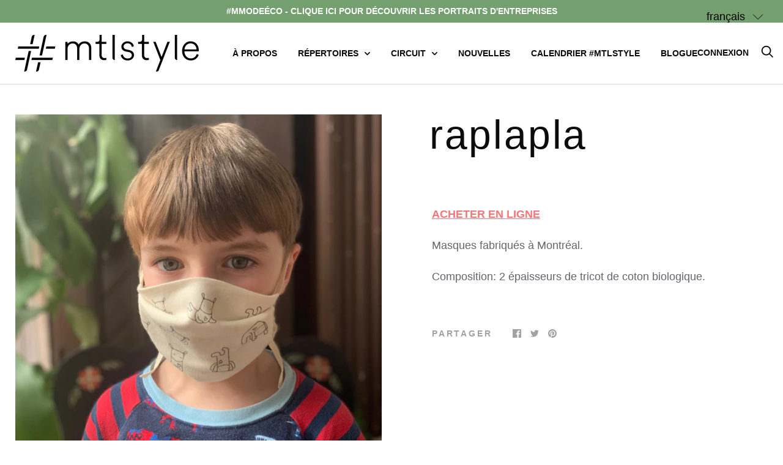

--- FILE ---
content_type: text/css
request_url: https://mtlstyle.com/cdn/shop/t/2/assets/213a.scss.css?v=45567321409722002861646226442
body_size: 2923
content:
body.modal-open{overflow-y:hidden}.cCalendar{color:#000}.cCalendar .fc-left{display:flex;align-items:center}.cCalendar .fc-left .fc-button-primary{padding:.1em .2em;line-height:1;border:0 hidden transparent}.cCalendar .fc-left .fc-button-primary:active{box-shadow:0 0 0 .2rem #e6e7e880;background-color:#fff}.cCalendar .fc-left .fc-icon{font-size:1.2em;color:#000}.cCalendar .fc-left h2{font-size:1rem}.cCalendar .fc-button-primary{background-color:#fff;color:#000;border-radius:0;border:1px solid black}.cCalendar .fc-widget-content:not(.fc-day){border-top:0 hidden transparent}.cCalendar .fc-day-header{font-size:.75rem;text-transform:uppercase;background-color:#e6e7e8;padding:8px;text-align:left}.cCalendar thead,.cCalendar thead td{border:0 hidden transparent}.cCalendar th{border-right:5px solid white}.cCalendar td{border-width:2px;border-left:0 hidden transparent;border-right:0 hidden transparent}.cCalendar td .fc-today{background:#e6e7e8;border-left:0 hidden transparent;border-right:0 hidden transparent}.cCalendar.fc-ltr .fc-dayGrid-view .fc-day-top .fc-day-number{float:left}.cCalendar .fc-day-number{font-weight:700;padding:5px}.cCalendar .fc-unthemed th,.cCalendar .fc-unthemed td,.cCalendar .fc-unthemed thead,.cCalendar fc-unthemed tbody,.cCalendar .fc-unthemed .fc-divider,.cCalendar .fc-unthemed .fc-row,.cCalendar .fc-unthemed .fc-content,.cCalendar .fc-unthemed .fc-popover,.cCalendar .fc-unthemed .fc-list-view,.cCalendar .fc-unthemed .fc-list-heading td{border-color:#e6e7e8}.cCalendar .fc-event,.cCalendar .fc-event-dot{background-color:#f37269;border-color:#f37269}.cCalendar .fc-event .fc-content,.cCalendar .fc-event-dot .fc-content{padding:0 3px}.cModal{position:fixed;top:0;left:0;right:0;bottom:0;z-index:300;opacity:1;pointer-events:auto;overflow-x:hidden;overflow-y:auto}@keyframes fadein{0%{background:#0000}to{background:#0000001a}}.cModal-backdrop{position:absolute;top:0;left:0;right:0;bottom:0;margin-bottom:0;background:#0000;animation-name:fadein;animation-duration:.35s;animation-fill-mode:forwards}.cModal-window{background-color:#fff;border:1px solid black;width:100%;max-width:350px;position:absolute;padding:20px;left:50%;top:50%;max-height:90vh;overflow:auto;transform:translate(-50%) translateY(-50%)}.cModal-close{position:absolute;top:5px;right:5px;cursor:pointer;margin:0;display:flex;align-items:center;padding:5px;background:none;border:none}.cModal-close:hover{color:#000}.cModal-close svg{height:15px;width:15px}.cModal-content{display:flex;flex-direction:column}.cModal-dates{color:#7b8195;font-size:.875rem}.cModal-title{font-size:1rem;color:#f37269;font-weight:700;margin-bottom:10px}.cModal-description{font-size:.875rem;margin-bottom:30px}.cModal-link{display:flex;align-items:center;font-size:.875rem;line-height:1}.cModal-link:hover{color:#000}.cModal-link svg{width:1.25rem;margin-right:10px}.cModal-button{background-color:#fff;border:2px solid #f37269;color:#f37269;cursor:pointer;display:inline-block;font-size:.875rem;font-weight:700;margin-top:1em;padding:9px 20px;text-align:center;text-transform:uppercase;transition:.3s;width:fit-content}.cModal-button:hover{background-color:#f37269;color:#fff}.cNews-list{display:flex;flex-wrap:wrap}.cNews-list:after{display:block;max-width:350px;content:"";width:45%;margin:0 auto 20px}.cNewsCard{border:2px solid #e6e7e8;margin:0 auto 20px;max-width:350px;font-size:.8rem;width:45%}.cNewsCard-image-wrapper{background-position:center center;background-repeat:no-repeat;background-size:cover;display:block;padding-bottom:56%;width:100%;height:0;overflow:hidden}.cNewsCard-image{width:100%;height:200px;background-size:cover;background-position:center}.cNewsCard-content{padding:20px}.cNewsCard-date{margin-bottom:10px}.cNewsCard-title{font-weight:700}.cNewsCard-excerpt{margin-bottom:20px}.cHero{position:relative;z-index:1}.cHero.cHero--video .cHero-title{font-size:3.5rem}@media (max-width: 768px){.cHero.cHero--video .cHero-title{font-size:2rem}}.cHero.cHero--video .cHero-image{max-height:90vh;overflow:hidden;position:relative}.cHero.cHero--video .cHero-image .cHero-frameWrapper:after,.cHero.cHero--video .cHero-image:after{padding-top:56.25%;display:block;position:relative;content:"";z-index:5;opacity:.3;background:#000;min-height:400px}.cHero.cHero--video .cHero-image .cHero-frameWrapper{background:#000;position:absolute;top:0;left:0;width:100%}.cHero.cHero--video .cHero-image iframe,.cHero.cHero--video .cHero-image .cHero-video{position:absolute;top:50%;left:50%;width:100%;height:100%;transform:translateY(-50%) translate(-50%);object-fit:cover}.cHero.cHero--video .cHero-content{opacity:.9;position:absolute;top:50%;left:50%;transform:translate(-50%) translateY(-50%);z-index:5;text-align:center;color:#fff;width:90%}.cHero.cHero--video.cHero--noOverlay .cHero-image .cHero-frameWrapper:after,.cHero.cHero--video.cHero--noOverlay .cHero-image:after{background:transparent}.cHero.cHero--side{display:flex;margin-bottom:55px}.cHero.cHero--side .cHero-image{width:50%;position:relative;background-position:center center;background-repeat:no-repeat;background-size:cover}.cHero.cHero--side .cHero-image:after{padding-top:100%;display:block;content:"";flex-grow:2;flex-shrink:2}@media (max-width: 768px){.cHero.cHero--side .cHero-image{width:100%}}.cHero.cHero--side .cHero-contentWrapper{width:50%;background:#fff;display:flex;position:relative;align-items:center}@media (max-width: 768px){.cHero.cHero--side .cHero-contentWrapper{width:100%;position:absolute;top:0;left:0;height:100%;background:#00000080;color:#fff}.cHero.cHero--side .cHero-contentWrapper a{color:#fff;text-decoration:underline}}.cHero.cHero--side .cHero-contentWrapper .cHero-content{width:90%;margin:0 auto;max-width:375px;text-align:center}@media (max-width: 768px){.cHero.cHero--side[data-separate=true]{flex-wrap:wrap}.cHero.cHero--side[data-separate=true] .cHero-contentWrapper{position:relative;top:initial;left:initial;right:initial;bottom:initial;width:100%;padding:5%;background:#fff;color:#000}.cHero.cHero--side[data-separate=true] .cHero-contentWrapper p:last-child{margin-bottom:0}.cHero.cHero--side[data-separate=true] .cHero-contentWrapper .cHero-content{max-width:none;width:auto}}.cHero.cHero--side .cHero-title{font-size:2.5rem;margin-bottom:2rem;font-weight:400}.cHero.cHero--side.cHero--alternate:nth-child(2n) .cHero-image{order:3}.cHero.cHero--side.cHero--alternate:nth-child(2n) .cHero-contentWrapper{order:2}.cHero .cHero-title{font-size:3rem;font-weight:700}@media (max-width: 768px){.cHero .cHero-title{font-size:1.5rem}}.cHero .cHero-text{font-size:1.2rem}.cHero.cHero--dual{text-align:center;display:flex}.cHero.cHero--dual .cHero-image{width:30%}.cHero.cHero--imageBelow{text-align:center;max-width:520px;margin:120px auto 0;display:flex;flex-wrap:wrap;position:relative}.cHero.cHero--imageBelow .cHero-title{font-weight:400;font-size:1.875rem;margin:1.5rem}.cHero.cHero--imageBelow .cHero-image{order:3;width:90%;margin:35px auto 0;max-width:425px;background-position:center center;background-repeat:no-repeat;background-size:contain}.cHero.cHero--imageBelow .cHero-contentWrapper{order:2;width:100%}.template-index .section{margin-bottom:0}.shopify-section__instagram{padding-bottom:120px}.cImageBanner{position:relative}.cImageBanner .cImageBanner-inner{position:relative;width:90%;max-width:1440px;margin:0 auto}.cImageBanner[data-layout=full_width] .cImageBanner-inner{max-width:none;width:auto}.cImageBanner[data-layout=constrained] .cImageBanner-inner{max-width:650px}.cImageBanner[data-padding=true] .cImageBanner-inner{padding:5% 0}@media (max-width: 1024px){.cImageBanner[data-padding=true] .cImageBanner-inner{padding:45px 0}}.cImageBanner .cImageBanner-title{margin:0 auto;padding:5% 0;text-align:center;font-size:2.5rem}.cImageBanner .cImageBanner-image{background-size:contain;background-repeat:no-repeat;background-position:center center}.cHeroCTABanner{position:relative}.cHeroCTABanner .cHeroCTABanner-inner{max-width:1440px;width:90%;margin:0 auto;position:relative}.cHeroCTABanner .cHeroCTABanner-image{margin-bottom:1rem;position:relative;display:block;background-size:cover;background-position:center center;background-repeat:no-repeat;max-height:45vh;overflow:hidden}.cHeroCTABanner .cHeroCTABanner-image:before{content:"";top:0;left:0;bottom:0;right:0;display:block;background:#000;opacity:.75;position:absolute;transition:all .2s ease-in-out}.cHeroCTABanner .cHeroCTABanner-image:hover:before{opacity:.9}.cHeroCTABanner .cHeroCTABanner-cta{text-transform:uppercase;color:#fff;font-size:2rem;display:block;transform:translate(-50%) translateY(-50%);width:100%;text-align:center;position:absolute;top:50%;left:50%;line-height:1}@media (max-width: 768px){.cHeroCTABanner .cHeroCTABanner-cta{font-size:1.5rem}}.cHeroCTABanner .cHeroCTABanner-cta>svg{height:auto;width:1.1rem;display:inline-block;vertical-align:middle;margin:-.1rem 0 0 1rem}@media (max-width: 768px){.cHeroCTABanner .cHeroCTABanner-cta>svg{width:.8rem}}.cImageTextBanner{background-color:#e6e7e8;padding:50px 0 0}.cImageTextBanner:after{content:"";display:block;height:1px}.cImageTextBanner .cVideo{max-width:1440px;width:90%;margin:45px auto}.cImageTextBanner-inner{display:flex;background-color:#fff;width:90%;margin:50px auto;align-items:center;max-width:1440px}@media (max-width: 768px){.cImageTextBanner-inner{flex-wrap:wrap}}.cImageTextBanner-inner .cImageTextBanner-image{width:40%;background-size:contain;background-repeat:no-repeat;background-position:center center}@media (max-width: 768px){.cImageTextBanner-inner .cImageTextBanner-image{width:100%;margin:0 auto}}.cImageTextBanner-inner .cImageTextBanner-text{margin:0 5%;padding:40px 0 25px;width:60%;color:#000;font-size:.8rem}@media (max-width: 768px){.cImageTextBanner-inner .cImageTextBanner-text{width:90%;margin:0 auto}}.cImageTextBanner-inner .cImageTextBanner-text:before{content:"";border-top:1px solid #e6e7e8;width:75%;max-width:45px;display:block;margin:00;position:absolute;margin-top:-15px}.cRichText{width:100%;padding:100px 0;text-align:center;background:#fff;color:#000}.cRichText .cRichText-inner{max-width:1440px;margin:0 auto}.cRichText .cRichText-text{width:90%;margin:0 auto}.cRichText .cRichText-text h2{font-size:2rem}@media (max-width: 640px){.cRichText .cRichText-text h2{font-size:1.5rem}}.cRichText .cRichText-text p{font-size:.9rem;padding-top:20px}.cVideo-inner{margin:0 auto;position:relative}.cVideo-inner:after{content:"";display:block;padding-top:56.25%}.cVideo-inner .cVideo-video{width:100%;height:100%;position:absolute;top:0;left:0}.cPressBanner-inner{width:90%;margin:0 auto}.cPressBanner-inner .cPressBanner-title{font-size:2rem;color:#000;margin:25px auto;text-align:center}@media (max-width: 640px){.cPressBanner-inner .cPressBanner-title{font-size:1.5rem}}.cPressBanner-inner .cPressBanner-logoArea{display:flex;flex-wrap:wrap;margin:auto;max-width:940px;position:relative}.cPressBanner-inner .cPressBanner-logoArea .cPressBanner-image{background-size:contain;background-repeat:no-repeat;background-position:center center;width:33%}.cPressBanner-inner .cPressBanner-logoArea .cPressBanner-image:first-child{margin-left:33.333%;margin-right:33.333%}@media (max-width: 640px){.cPressBanner-inner .cPressBanner-logoArea .cPressBanner-image{width:49%}.cPressBanner-inner .cPressBanner-logoArea .cPressBanner-image:first-child{margin-left:25%;margin-right:25%}}.cDirectory{position:relative;background:#e6e7e8;padding-bottom:3rem;max-width:1280px;margin:0 auto}.cDirectory .cDirectory-title{text-align:center;color:#000;text-transform:uppercase;letter-spacing:.04em;font-size:1.8rem;width:90%;max-width:1200px;font-weight:500;padding:.5rem 0;margin:0 auto}.cDirectory .cDirectory-text{margin:0 auto 45px;color:#000}.cDirectory .cDirectory-select{appearance:none;-webkit-appearance:none;border:none;border-radius:0;padding:8px 45px 8px 8px;background:#e6e7e8;color:#000;background-image:url(data:image/svg+xml;charset=utf-8,%3Csvg%20xmlns%3D%22http%3A%2F%2Fwww.w3.org%2F2000%2Fsvg%22%20viewBox%3D%220%200%2011.38%205.03%22%3E%3Cpolyline%20points%3D%220.29%200.41%205.82%204.41%2011.07%200.41%22%20style%3D%22fill%3Anone%3Bstroke%3A%23231f20%3Bstroke-miterlimit%3A10%22%2F%3E%3C%2Fsvg%3E);background-position:90% center;background-repeat:no-repeat;background-size:auto 4px;margin:45px 0}@media (max-width: 425px){.cDirectory .cDirectory-select{margin:15px 0}}.cDirectory .cDirectory-inner{width:90%;max-width:1200px;background:#fff;padding:45px;margin:0 auto}.cDirectory .cDirectory-list{display:flex;align-items:stretch;position:relative;flex-wrap:wrap;margin-left:-2.5%;margin-right:-2.5%}.cDirectory .cDirectory-list .cDirectoryItem{width:20%;margin:0 2.5% 75px}@media (max-width: 1024px){.cDirectory .cDirectory-list .cDirectoryItem{width:28.333%}}@media (max-width: 768px){.cDirectory .cDirectory-list .cDirectoryItem{width:45%}}@media (max-width: 480px){.cDirectory .cDirectory-list .cDirectoryItem{width:95%}}.cCarousel .cCarousel-inner{max-height:80vh;overflow:hidden;position:relative}.cCarousel .cCarousel-buttons{position:absolute;z-index:5;bottom:18%;right:7%;background:#0003;padding:5px}@media (max-width: 678px){.cCarousel .cCarousel-buttons{bottom:0;right:0}}.cCarousel .cCarousel-btn{background:none;border:none;margin-right:35px}@media (max-width: 678px){.cCarousel .cCarousel-btn{margin-right:0}}.cCarousel .cCarousel-btn svg{width:1.2rem;display:inline-block;vertical-align:middle}.cCarousel .cCarousel-image{background-repeat:no-repeat;background-position:center center;background-size:contain;position:absolute;top:0;left:0;bottom:0;right:0}.cCarousel .cCarousel-slide{position:absolute;top:0;left:0;bottom:0;right:0;pointer-events:none;opacity:0;z-index:3;transition:.2s ease-in-out}.cCarousel .cCarousel-slide[data-active="1"]{z-index:2;opacity:1;pointer-events:auto}input[name=cDirectory-active]{display:none}input[name=cDirectory-active]+*{z-index:2;pointer-events:none;opacity:0;position:absolute;transition:all .2s ease-in-out;left:50%;transform:translate(-50%);display:none}input[name=cDirectory-active]:checked+*{pointer-events:auto;z-index:3;position:relative;opacity:1;left:initial;transform:none;display:block}.cDirectoryDetail{position:relative;background:#e6e7e8;padding-bottom:3rem;padding-top:3rem;max-width:1280px;margin:0 auto}.cDirectoryDetail .cDirectoryDetail-inner{width:90%;max-width:1200px;background:#fff;padding:95px 0 95px 45px;margin:0 auto;display:flex;align-items:flex-start;justify-content:space-between}@media (max-width: 768px){.cDirectoryDetail .cDirectoryDetail-inner{flex-wrap:wrap;padding-right:45px}}.cDirectoryDetail .cDirectoryDetail-image{width:45%;background-size:contain;background-position:center center;background-repeat:no-repeat;align-self:center}@media (max-width: 768px){.cDirectoryDetail .cDirectoryDetail-image{width:100%}}.cDirectoryDetail .cDirectoryDetail-content{width:45%;position:relative}@media (max-width: 768px){.cDirectoryDetail .cDirectoryDetail-content{width:90%}}.cDirectoryDetail .cDirectoryDetail-back{position:absolute;top:5rem}.cDirectoryDetail .cDirectoryDetail-logo{background-size:contain;background-position:center left;background-repeat:no-repeat;margin:0 0 25px}@media (max-width: 768px){.cDirectoryDetail .cDirectoryDetail-logo{max-width:320px}}.cDirectoryDetail .cDirectoryDetail-title{color:#000;margin:25px 0 45px}.cDirectoryDetail .cDirectoryDetail-tags{font-weight:700;margin:25px 0;color:#000}.cDirectoryDetail .cDirectoryDetail-text,.cDirectoryDetail .cDirectoryDetail-text p{color:#000}.cDirectoryDetail .cDirectoryDetail-link{display:inline-block;cursor:pointer;margin:25px 0;padding:6px 12px;color:#000;background:#e6e7e8;font-size:12px;transition:all .2s ease-in-out}.cDirectoryDetail .cDirectoryDetail-link:hover{background:#f37269}.cDirectoryDetails-snslink{display:inline-block;width:30px;height:30px;background:#f37269;border-radius:100%;border:1px solid #f37269;margin-right:5px;text-align:center;position:relative;line-height:1;color:#fff;font-size:.7rem;font-weight:500;transition:all .2s ease-in-out}.cDirectoryDetails-snslink span{position:absolute;left:0;right:0;top:50%;transform:translateY(-50%)}.cDirectoryDetails-snslink:hover{background:transparent;color:#f37269}.mapboxgl-popup-content{background:#e6e7e8}.mapboxgl-popup-content .mapboxgl-popup-close-button{color:#f37269;z-index:5}.cDirectoryItem{position:relative;color:#000;display:flex;flex-direction:column}.cDirectoryItem.hidden{display:none}.cDirectoryItem .cDirectoryItem-title{margin-top:auto}.cDirectoryItem .cDirectoryItem-link{display:block;transition:all .2s ease-in-out;color:#000}.cDirectoryItem .cDirectoryItem-link:hover{color:#f37269}.cDirectoryItem .cDirectoryItem-toggle{display:inline-block;cursor:pointer;margin-top:15px;padding:6px 12px;color:#000;background:#e6e7e8;font-size:12px;transition:all .2s ease-in-out}.cDirectoryItem .cDirectoryItem-toggle:hover{background:#f37269}.cDirectoryItem .cDirectoryItem-image{position:relative;background-size:contain;background-position:center center;background-repeat:no-repeat;margin-bottom:30px;margin-top:auto}.cMarker{width:20px;height:20px;background:#f37269;border-radius:50%;cursor:pointer}.cMarker:after{content:attr(data-index);position:absolute;top:50%;left:0;right:0;text-align:center;transform:translateY(-50%);line-height:1;color:#fff;font-size:.75rem}.cItinerary{position:relative;min-height:80vh;padding-top:50%}.cItinerary .cItinerary-map{width:auto;position:absolute;top:0;left:0;bottom:0;right:0}.cBoutique{position:relative;max-width:750px;overflow:auto;max-height:55vh}.cBoutique .cDirectoryDetail{padding:0}.cBoutique .cDirectoryDetail .cDirectoryDetail-back{display:none}.cBoutique .cDirectoryDetail .cDirectoryDetail-inner{width:100%;padding:15px}.header__main-nav a.active{color:#ff7376}.header__main-nav a.active.nav-dropdown__link{color:#000}.slideshow--anchor .slideshow__media-container:after{background:none}p a,table a{text-decoration:underline}.h1,h1{font-size:1.8rem;letter-spacing:.04em}@media screen and (min-width: 1280px){.cLangify{margin-left:8px!important}}.cLangify .current_lang{display:none}.cLangify+.header__link{margin-left:8px}@media (max-width: 640px){.cLangify{display:none}}@media (max-width: 640px){.header__logo-image{max-width:150px!important}}#ly-languages-switcher .current_lang{display:none}.cDirectory-AZFilters{margin:0 0 40px}@media (max-width: 425px){.cDirectory-AZFilters{display:flex;flex-wrap:wrap;justify-content:space-evenly;text-align:center}}.cDirectory-AZFilters input{display:none}.cDirectory-AZFilters .cDirectory-filterLabel{cursor:pointer;transition:.2s ease-in-out;padding:3px}.cDirectory-AZFilters .cDirectory-filterLabel:hover{color:#f37269}@media (max-width: 425px){.cDirectory-AZFilters .cDirectory-filterLabel{padding:6.5px}}.cDirectory-AZFilters input[name=cAZFilter]:checked+*{color:#f37269}.slick-arrow{display:none!important;font-size:0;position:absolute;top:50%;margin-top:-10px;width:20px;height:20px}.slick-arrow.slick-next{right:0}.slick-arrow.slick-prev{left:0}.slick-dots{display:block;text-align:center;padding:0;margin:5px 0}.slick-dots>li{display:inline-block;margin:5px}.slick-dots>li.slick-active>button{background:#000}.slick-dots button{transition:all .2s ease-in-out;width:8px;height:8px;border-radius:100%;display:inline-block;border:1px solid #000;background:transparent;font-size:0;padding:0;margin:0;-webkit-appearance:none;appearance:none}
/*# sourceMappingURL=/cdn/shop/t/2/assets/213a.scss.css.map?v=45567321409722002861646226442 */


--- FILE ---
content_type: text/javascript
request_url: https://mtlstyle.com/cdn/shop/t/2/assets/core-main.js?v=117956252638631002321588172544
body_size: 43862
content:
/*!
FullCalendar Core Package v4.4.0
Docs & License: https://fullcalendar.io/
(c) 2019 Adam Shaw
*/(function(global,factory){typeof exports=="object"&&typeof module!="undefined"?factory(exports):typeof define=="function"&&define.amd?define(["exports"],factory):(global=global||self,factory(global.FullCalendar={}))})(this,function(exports2){"use strict";var elementPropHash={className:!0,colSpan:!0,rowSpan:!0},containerTagHash={"<tr":"tbody","<td":"tr"};function createElement(tagName,attrs,content){var el=document.createElement(tagName);if(attrs)for(var attrName in attrs)attrName==="style"?applyStyle(el,attrs[attrName]):elementPropHash[attrName]?el[attrName]=attrs[attrName]:el.setAttribute(attrName,attrs[attrName]);return typeof content=="string"?el.innerHTML=content:content!=null&&appendToElement(el,content),el}function htmlToElement(html){html=html.trim();var container=document.createElement(computeContainerTag(html));return container.innerHTML=html,container.firstChild}function htmlToElements(html){return Array.prototype.slice.call(htmlToNodeList(html))}function htmlToNodeList(html){html=html.trim();var container=document.createElement(computeContainerTag(html));return container.innerHTML=html,container.childNodes}function computeContainerTag(html){return containerTagHash[html.substr(0,3)]||"div"}function appendToElement(el,content){for(var childNodes=normalizeContent(content),i=0;i<childNodes.length;i++)el.appendChild(childNodes[i])}function prependToElement(parent,content){for(var newEls=normalizeContent(content),afterEl=parent.firstChild||null,i=0;i<newEls.length;i++)parent.insertBefore(newEls[i],afterEl)}function insertAfterElement(refEl,content){for(var newEls=normalizeContent(content),afterEl=refEl.nextSibling||null,i=0;i<newEls.length;i++)refEl.parentNode.insertBefore(newEls[i],afterEl)}function normalizeContent(content){var els;return typeof content=="string"?els=htmlToElements(content):content instanceof Node?els=[content]:els=Array.prototype.slice.call(content),els}function removeElement(el){el.parentNode&&el.parentNode.removeChild(el)}var matchesMethod=Element.prototype.matches||Element.prototype.matchesSelector||Element.prototype.msMatchesSelector,closestMethod=Element.prototype.closest||function(selector){var el=this;if(!document.documentElement.contains(el))return null;do{if(elementMatches(el,selector))return el;el=el.parentElement||el.parentNode}while(el!==null&&el.nodeType===1);return null};function elementClosest(el,selector){return closestMethod.call(el,selector)}function elementMatches(el,selector){return matchesMethod.call(el,selector)}function findElements(container,selector){for(var containers=container instanceof HTMLElement?[container]:container,allMatches=[],i=0;i<containers.length;i++)for(var matches=containers[i].querySelectorAll(selector),j=0;j<matches.length;j++)allMatches.push(matches[j]);return allMatches}function findChildren(parent,selector){for(var parents=parent instanceof HTMLElement?[parent]:parent,allMatches=[],i=0;i<parents.length;i++)for(var childNodes=parents[i].children,j=0;j<childNodes.length;j++){var childNode=childNodes[j];(!selector||elementMatches(childNode,selector))&&allMatches.push(childNode)}return allMatches}function forceClassName(el,className,bool){bool?el.classList.add(className):el.classList.remove(className)}var PIXEL_PROP_RE=/(top|left|right|bottom|width|height)$/i;function applyStyle(el,props){for(var propName in props)applyStyleProp(el,propName,props[propName])}function applyStyleProp(el,name,val){val==null?el.style[name]="":typeof val=="number"&&PIXEL_PROP_RE.test(name)?el.style[name]=val+"px":el.style[name]=val}function pointInsideRect(point,rect){return point.left>=rect.left&&point.left<rect.right&&point.top>=rect.top&&point.top<rect.bottom}function intersectRects(rect1,rect2){var res={left:Math.max(rect1.left,rect2.left),right:Math.min(rect1.right,rect2.right),top:Math.max(rect1.top,rect2.top),bottom:Math.min(rect1.bottom,rect2.bottom)};return res.left<res.right&&res.top<res.bottom?res:!1}function translateRect(rect,deltaX,deltaY){return{left:rect.left+deltaX,right:rect.right+deltaX,top:rect.top+deltaY,bottom:rect.bottom+deltaY}}function constrainPoint(point,rect){return{left:Math.min(Math.max(point.left,rect.left),rect.right),top:Math.min(Math.max(point.top,rect.top),rect.bottom)}}function getRectCenter(rect){return{left:(rect.left+rect.right)/2,top:(rect.top+rect.bottom)/2}}function diffPoints(point1,point2){return{left:point1.left-point2.left,top:point1.top-point2.top}}var isRtlScrollbarOnLeft=null;function getIsRtlScrollbarOnLeft(){return isRtlScrollbarOnLeft===null&&(isRtlScrollbarOnLeft=computeIsRtlScrollbarOnLeft()),isRtlScrollbarOnLeft}function computeIsRtlScrollbarOnLeft(){var outerEl=createElement("div",{style:{position:"absolute",top:-1e3,left:0,border:0,padding:0,overflow:"scroll",direction:"rtl"}},"<div></div>");document.body.appendChild(outerEl);var innerEl=outerEl.firstChild,res=innerEl.getBoundingClientRect().left>outerEl.getBoundingClientRect().left;return removeElement(outerEl),res}function sanitizeScrollbarWidth(width){return width=Math.max(0,width),width=Math.round(width),width}function computeEdges(el,getPadding){getPadding===void 0&&(getPadding=!1);var computedStyle=window.getComputedStyle(el),borderLeft=parseInt(computedStyle.borderLeftWidth,10)||0,borderRight=parseInt(computedStyle.borderRightWidth,10)||0,borderTop=parseInt(computedStyle.borderTopWidth,10)||0,borderBottom=parseInt(computedStyle.borderBottomWidth,10)||0,scrollbarLeftRight=sanitizeScrollbarWidth(el.offsetWidth-el.clientWidth-borderLeft-borderRight),scrollbarBottom=sanitizeScrollbarWidth(el.offsetHeight-el.clientHeight-borderTop-borderBottom),res={borderLeft:borderLeft,borderRight:borderRight,borderTop:borderTop,borderBottom:borderBottom,scrollbarBottom:scrollbarBottom,scrollbarLeft:0,scrollbarRight:0};return getIsRtlScrollbarOnLeft()&&computedStyle.direction==="rtl"?res.scrollbarLeft=scrollbarLeftRight:res.scrollbarRight=scrollbarLeftRight,getPadding&&(res.paddingLeft=parseInt(computedStyle.paddingLeft,10)||0,res.paddingRight=parseInt(computedStyle.paddingRight,10)||0,res.paddingTop=parseInt(computedStyle.paddingTop,10)||0,res.paddingBottom=parseInt(computedStyle.paddingBottom,10)||0),res}function computeInnerRect(el,goWithinPadding){goWithinPadding===void 0&&(goWithinPadding=!1);var outerRect=computeRect(el),edges=computeEdges(el,goWithinPadding),res={left:outerRect.left+edges.borderLeft+edges.scrollbarLeft,right:outerRect.right-edges.borderRight-edges.scrollbarRight,top:outerRect.top+edges.borderTop,bottom:outerRect.bottom-edges.borderBottom-edges.scrollbarBottom};return goWithinPadding&&(res.left+=edges.paddingLeft,res.right-=edges.paddingRight,res.top+=edges.paddingTop,res.bottom-=edges.paddingBottom),res}function computeRect(el){var rect=el.getBoundingClientRect();return{left:rect.left+window.pageXOffset,top:rect.top+window.pageYOffset,right:rect.right+window.pageXOffset,bottom:rect.bottom+window.pageYOffset}}function computeViewportRect(){return{left:window.pageXOffset,right:window.pageXOffset+document.documentElement.clientWidth,top:window.pageYOffset,bottom:window.pageYOffset+document.documentElement.clientHeight}}function computeHeightAndMargins(el){return el.getBoundingClientRect().height+computeVMargins(el)}function computeVMargins(el){var computed=window.getComputedStyle(el);return parseInt(computed.marginTop,10)+parseInt(computed.marginBottom,10)}function getClippingParents(el){for(var parents=[];el instanceof HTMLElement;){var computedStyle=window.getComputedStyle(el);if(computedStyle.position==="fixed")break;/(auto|scroll)/.test(computedStyle.overflow+computedStyle.overflowY+computedStyle.overflowX)&&parents.push(el),el=el.parentNode}return parents}function computeClippingRect(el){return getClippingParents(el).map(function(el2){return computeInnerRect(el2)}).concat(computeViewportRect()).reduce(function(rect0,rect1){return intersectRects(rect0,rect1)||rect1})}function preventDefault(ev){ev.preventDefault()}function listenBySelector(container,eventType,selector,handler){function realHandler(ev){var matchedChild=elementClosest(ev.target,selector);matchedChild&&handler.call(matchedChild,ev,matchedChild)}return container.addEventListener(eventType,realHandler),function(){container.removeEventListener(eventType,realHandler)}}function listenToHoverBySelector(container,selector,onMouseEnter,onMouseLeave){var currentMatchedChild;return listenBySelector(container,"mouseover",selector,function(ev,matchedChild){if(matchedChild!==currentMatchedChild){currentMatchedChild=matchedChild,onMouseEnter(ev,matchedChild);var realOnMouseLeave_1=function(ev2){currentMatchedChild=null,onMouseLeave(ev2,matchedChild),matchedChild.removeEventListener("mouseleave",realOnMouseLeave_1)};matchedChild.addEventListener("mouseleave",realOnMouseLeave_1)}})}var transitionEventNames=["webkitTransitionEnd","otransitionend","oTransitionEnd","msTransitionEnd","transitionend"];function whenTransitionDone(el,callback){var realCallback=function(ev){callback(ev),transitionEventNames.forEach(function(eventName){el.removeEventListener(eventName,realCallback)})};transitionEventNames.forEach(function(eventName){el.addEventListener(eventName,realCallback)})}var DAY_IDS=["sun","mon","tue","wed","thu","fri","sat"];function addWeeks(m,n){var a=dateToUtcArray(m);return a[2]+=n*7,arrayToUtcDate(a)}function addDays(m,n){var a=dateToUtcArray(m);return a[2]+=n,arrayToUtcDate(a)}function addMs(m,n){var a=dateToUtcArray(m);return a[6]+=n,arrayToUtcDate(a)}function diffWeeks(m0,m1){return diffDays(m0,m1)/7}function diffDays(m0,m1){return(m1.valueOf()-m0.valueOf())/(1e3*60*60*24)}function diffHours(m0,m1){return(m1.valueOf()-m0.valueOf())/(1e3*60*60)}function diffMinutes(m0,m1){return(m1.valueOf()-m0.valueOf())/(1e3*60)}function diffSeconds(m0,m1){return(m1.valueOf()-m0.valueOf())/1e3}function diffDayAndTime(m0,m1){var m0day=startOfDay(m0),m1day=startOfDay(m1);return{years:0,months:0,days:Math.round(diffDays(m0day,m1day)),milliseconds:m1.valueOf()-m1day.valueOf()-(m0.valueOf()-m0day.valueOf())}}function diffWholeWeeks(m0,m1){var d=diffWholeDays(m0,m1);return d!==null&&d%7===0?d/7:null}function diffWholeDays(m0,m1){return timeAsMs(m0)===timeAsMs(m1)?Math.round(diffDays(m0,m1)):null}function startOfDay(m){return arrayToUtcDate([m.getUTCFullYear(),m.getUTCMonth(),m.getUTCDate()])}function startOfHour(m){return arrayToUtcDate([m.getUTCFullYear(),m.getUTCMonth(),m.getUTCDate(),m.getUTCHours()])}function startOfMinute(m){return arrayToUtcDate([m.getUTCFullYear(),m.getUTCMonth(),m.getUTCDate(),m.getUTCHours(),m.getUTCMinutes()])}function startOfSecond(m){return arrayToUtcDate([m.getUTCFullYear(),m.getUTCMonth(),m.getUTCDate(),m.getUTCHours(),m.getUTCMinutes(),m.getUTCSeconds()])}function weekOfYear(marker,dow,doy){var y=marker.getUTCFullYear(),w=weekOfGivenYear(marker,y,dow,doy);if(w<1)return weekOfGivenYear(marker,y-1,dow,doy);var nextW=weekOfGivenYear(marker,y+1,dow,doy);return nextW>=1?Math.min(w,nextW):w}function weekOfGivenYear(marker,year,dow,doy){var firstWeekStart=arrayToUtcDate([year,0,1+firstWeekOffset(year,dow,doy)]),dayStart=startOfDay(marker),days=Math.round(diffDays(firstWeekStart,dayStart));return Math.floor(days/7)+1}function firstWeekOffset(year,dow,doy){var fwd=7+dow-doy,fwdlw=(7+arrayToUtcDate([year,0,fwd]).getUTCDay()-dow)%7;return-fwdlw+fwd-1}function dateToLocalArray(date){return[date.getFullYear(),date.getMonth(),date.getDate(),date.getHours(),date.getMinutes(),date.getSeconds(),date.getMilliseconds()]}function arrayToLocalDate(a){return new Date(a[0],a[1]||0,a[2]==null?1:a[2],a[3]||0,a[4]||0,a[5]||0)}function dateToUtcArray(date){return[date.getUTCFullYear(),date.getUTCMonth(),date.getUTCDate(),date.getUTCHours(),date.getUTCMinutes(),date.getUTCSeconds(),date.getUTCMilliseconds()]}function arrayToUtcDate(a){return a.length===1&&(a=a.concat([0])),new Date(Date.UTC.apply(Date,a))}function isValidDate(m){return!isNaN(m.valueOf())}function timeAsMs(m){return m.getUTCHours()*1e3*60*60+m.getUTCMinutes()*1e3*60+m.getUTCSeconds()*1e3+m.getUTCMilliseconds()}var INTERNAL_UNITS=["years","months","days","milliseconds"],PARSE_RE=/^(-?)(?:(\d+)\.)?(\d+):(\d\d)(?::(\d\d)(?:\.(\d\d\d))?)?/;function createDuration(input,unit){var _a;return typeof input=="string"?parseString(input):typeof input=="object"&&input?normalizeObject(input):typeof input=="number"?normalizeObject((_a={},_a[unit||"milliseconds"]=input,_a)):null}function parseString(s){var m=PARSE_RE.exec(s);if(m){var sign=m[1]?-1:1;return{years:0,months:0,days:sign*(m[2]?parseInt(m[2],10):0),milliseconds:sign*((m[3]?parseInt(m[3],10):0)*60*60*1e3+(m[4]?parseInt(m[4],10):0)*60*1e3+(m[5]?parseInt(m[5],10):0)*1e3+(m[6]?parseInt(m[6],10):0))}}return null}function normalizeObject(obj){return{years:obj.years||obj.year||0,months:obj.months||obj.month||0,days:(obj.days||obj.day||0)+getWeeksFromInput(obj)*7,milliseconds:(obj.hours||obj.hour||0)*60*60*1e3+(obj.minutes||obj.minute||0)*60*1e3+(obj.seconds||obj.second||0)*1e3+(obj.milliseconds||obj.millisecond||obj.ms||0)}}function getWeeksFromInput(obj){return obj.weeks||obj.week||0}function durationsEqual(d0,d1){return d0.years===d1.years&&d0.months===d1.months&&d0.days===d1.days&&d0.milliseconds===d1.milliseconds}function isSingleDay(dur){return dur.years===0&&dur.months===0&&dur.days===1&&dur.milliseconds===0}function addDurations(d0,d1){return{years:d0.years+d1.years,months:d0.months+d1.months,days:d0.days+d1.days,milliseconds:d0.milliseconds+d1.milliseconds}}function subtractDurations(d1,d0){return{years:d1.years-d0.years,months:d1.months-d0.months,days:d1.days-d0.days,milliseconds:d1.milliseconds-d0.milliseconds}}function multiplyDuration(d,n){return{years:d.years*n,months:d.months*n,days:d.days*n,milliseconds:d.milliseconds*n}}function asRoughYears(dur){return asRoughDays(dur)/365}function asRoughMonths(dur){return asRoughDays(dur)/30}function asRoughDays(dur){return asRoughMs(dur)/864e5}function asRoughMinutes(dur){return asRoughMs(dur)/(1e3*60)}function asRoughSeconds(dur){return asRoughMs(dur)/1e3}function asRoughMs(dur){return dur.years*(365*864e5)+dur.months*(30*864e5)+dur.days*864e5+dur.milliseconds}function wholeDivideDurations(numerator,denominator){for(var res=null,i=0;i<INTERNAL_UNITS.length;i++){var unit=INTERNAL_UNITS[i];if(denominator[unit]){var localRes=numerator[unit]/denominator[unit];if(!isInt(localRes)||res!==null&&res!==localRes)return null;res=localRes}else if(numerator[unit])return null}return res}function greatestDurationDenominator(dur,dontReturnWeeks){var ms=dur.milliseconds;if(ms){if(ms%1e3!==0)return{unit:"millisecond",value:ms};if(ms%(1e3*60)!==0)return{unit:"second",value:ms/1e3};if(ms%(1e3*60*60)!==0)return{unit:"minute",value:ms/(1e3*60)};if(ms)return{unit:"hour",value:ms/(1e3*60*60)}}return dur.days?!dontReturnWeeks&&dur.days%7===0?{unit:"week",value:dur.days/7}:{unit:"day",value:dur.days}:dur.months?{unit:"month",value:dur.months}:dur.years?{unit:"year",value:dur.years}:{unit:"millisecond",value:0}}function compensateScroll(rowEl,scrollbarWidths){scrollbarWidths.left&&applyStyle(rowEl,{borderLeftWidth:1,marginLeft:scrollbarWidths.left-1}),scrollbarWidths.right&&applyStyle(rowEl,{borderRightWidth:1,marginRight:scrollbarWidths.right-1})}function uncompensateScroll(rowEl){applyStyle(rowEl,{marginLeft:"",marginRight:"",borderLeftWidth:"",borderRightWidth:""})}function disableCursor(){document.body.classList.add("fc-not-allowed")}function enableCursor(){document.body.classList.remove("fc-not-allowed")}function distributeHeight(els,availableHeight,shouldRedistribute){var minOffset1=Math.floor(availableHeight/els.length),minOffset2=Math.floor(availableHeight-minOffset1*(els.length-1)),flexEls=[],flexOffsets=[],flexHeights=[],usedHeight=0;undistributeHeight(els),els.forEach(function(el,i){var minOffset=i===els.length-1?minOffset2:minOffset1,naturalHeight=el.getBoundingClientRect().height,naturalOffset=naturalHeight+computeVMargins(el);naturalOffset<minOffset?(flexEls.push(el),flexOffsets.push(naturalOffset),flexHeights.push(naturalHeight)):usedHeight+=naturalOffset}),shouldRedistribute&&(availableHeight-=usedHeight,minOffset1=Math.floor(availableHeight/flexEls.length),minOffset2=Math.floor(availableHeight-minOffset1*(flexEls.length-1))),flexEls.forEach(function(el,i){var minOffset=i===flexEls.length-1?minOffset2:minOffset1,naturalOffset=flexOffsets[i],naturalHeight=flexHeights[i],newHeight=minOffset-(naturalOffset-naturalHeight);naturalOffset<minOffset&&(el.style.height=newHeight+"px")})}function undistributeHeight(els){els.forEach(function(el){el.style.height=""})}function matchCellWidths(els){var maxInnerWidth=0;return els.forEach(function(el){var innerEl=el.firstChild;if(innerEl instanceof HTMLElement){var innerWidth_1=innerEl.getBoundingClientRect().width;innerWidth_1>maxInnerWidth&&(maxInnerWidth=innerWidth_1)}}),maxInnerWidth++,els.forEach(function(el){el.style.width=maxInnerWidth+"px"}),maxInnerWidth}function subtractInnerElHeight(outerEl,innerEl){var reflowStyleProps={position:"relative",left:-1};applyStyle(outerEl,reflowStyleProps),applyStyle(innerEl,reflowStyleProps);var diff=outerEl.getBoundingClientRect().height-innerEl.getBoundingClientRect().height,resetStyleProps={position:"",left:""};return applyStyle(outerEl,resetStyleProps),applyStyle(innerEl,resetStyleProps),diff}function preventSelection(el){el.classList.add("fc-unselectable"),el.addEventListener("selectstart",preventDefault)}function allowSelection(el){el.classList.remove("fc-unselectable"),el.removeEventListener("selectstart",preventDefault)}function preventContextMenu(el){el.addEventListener("contextmenu",preventDefault)}function allowContextMenu(el){el.removeEventListener("contextmenu",preventDefault)}function parseFieldSpecs(input){var specs=[],tokens=[],i,token;for(typeof input=="string"?tokens=input.split(/\s*,\s*/):typeof input=="function"?tokens=[input]:Array.isArray(input)&&(tokens=input),i=0;i<tokens.length;i++)token=tokens[i],typeof token=="string"?specs.push(token.charAt(0)==="-"?{field:token.substring(1),order:-1}:{field:token,order:1}):typeof token=="function"&&specs.push({func:token});return specs}function compareByFieldSpecs(obj0,obj1,fieldSpecs){var i,cmp;for(i=0;i<fieldSpecs.length;i++)if(cmp=compareByFieldSpec(obj0,obj1,fieldSpecs[i]),cmp)return cmp;return 0}function compareByFieldSpec(obj0,obj1,fieldSpec){return fieldSpec.func?fieldSpec.func(obj0,obj1):flexibleCompare(obj0[fieldSpec.field],obj1[fieldSpec.field])*(fieldSpec.order||1)}function flexibleCompare(a,b){return!a&&!b?0:b==null?-1:a==null?1:typeof a=="string"||typeof b=="string"?String(a).localeCompare(String(b)):a-b}function capitaliseFirstLetter(str){return str.charAt(0).toUpperCase()+str.slice(1)}function padStart(val,len){var s=String(val);return"000".substr(0,len-s.length)+s}function compareNumbers(a,b){return a-b}function isInt(n){return n%1===0}function applyAll(functions,thisObj,args){if(typeof functions=="function"&&(functions=[functions]),functions){var i=void 0,ret=void 0;for(i=0;i<functions.length;i++)ret=functions[i].apply(thisObj,args)||ret;return ret}}function firstDefined(){for(var args=[],_i=0;_i<arguments.length;_i++)args[_i]=arguments[_i];for(var i=0;i<args.length;i++)if(args[i]!==void 0)return args[i]}function debounce(func,wait){var timeout,args,context,timestamp,result,later=function(){var last=new Date().valueOf()-timestamp;last<wait?timeout=setTimeout(later,wait-last):(timeout=null,result=func.apply(context,args),context=args=null)};return function(){return context=this,args=arguments,timestamp=new Date().valueOf(),timeout||(timeout=setTimeout(later,wait)),result}}function refineProps(rawProps,processors,defaults,leftoverProps){defaults===void 0&&(defaults={});var refined={};for(var key in processors){var processor=processors[key];rawProps[key]!==void 0?processor===Function?refined[key]=typeof rawProps[key]=="function"?rawProps[key]:null:processor?refined[key]=processor(rawProps[key]):refined[key]=rawProps[key]:defaults[key]!==void 0?refined[key]=defaults[key]:processor===String?refined[key]="":!processor||processor===Number||processor===Boolean||processor===Function?refined[key]=null:refined[key]=processor(null)}if(leftoverProps)for(var key in rawProps)processors[key]===void 0&&(leftoverProps[key]=rawProps[key]);return refined}function computeAlignedDayRange(timedRange){var dayCnt=Math.floor(diffDays(timedRange.start,timedRange.end))||1,start=startOfDay(timedRange.start),end=addDays(start,dayCnt);return{start:start,end:end}}function computeVisibleDayRange(timedRange,nextDayThreshold){nextDayThreshold===void 0&&(nextDayThreshold=createDuration(0));var startDay=null,endDay=null;if(timedRange.end){endDay=startOfDay(timedRange.end);var endTimeMS=timedRange.end.valueOf()-endDay.valueOf();endTimeMS&&endTimeMS>=asRoughMs(nextDayThreshold)&&(endDay=addDays(endDay,1))}return timedRange.start&&(startDay=startOfDay(timedRange.start),endDay&&endDay<=startDay&&(endDay=addDays(startDay,1))),{start:startDay,end:endDay}}function isMultiDayRange(range){var visibleRange=computeVisibleDayRange(range);return diffDays(visibleRange.start,visibleRange.end)>1}function diffDates(date0,date1,dateEnv,largeUnit){return largeUnit==="year"?createDuration(dateEnv.diffWholeYears(date0,date1),"year"):largeUnit==="month"?createDuration(dateEnv.diffWholeMonths(date0,date1),"month"):diffDayAndTime(date0,date1)}/*! *****************************************************************************
    Copyright (c) Microsoft Corporation. All rights reserved.
    Licensed under the Apache License, Version 2.0 (the "License"); you may not use
    this file except in compliance with the License. You may obtain a copy of the
    License at http://www.apache.org/licenses/LICENSE-2.0

    THIS CODE IS PROVIDED ON AN *AS IS* BASIS, WITHOUT WARRANTIES OR CONDITIONS OF ANY
    KIND, EITHER EXPRESS OR IMPLIED, INCLUDING WITHOUT LIMITATION ANY IMPLIED
    WARRANTIES OR CONDITIONS OF TITLE, FITNESS FOR A PARTICULAR PURPOSE,
    MERCHANTABLITY OR NON-INFRINGEMENT.

    See the Apache Version 2.0 License for specific language governing permissions
    and limitations under the License.
    ***************************************************************************** */var extendStatics=function(d,b){return extendStatics=Object.setPrototypeOf||{__proto__:[]}instanceof Array&&function(d2,b2){d2.__proto__=b2}||function(d2,b2){for(var p in b2)b2.hasOwnProperty(p)&&(d2[p]=b2[p])},extendStatics(d,b)};function __extends(d,b){extendStatics(d,b);function __(){this.constructor=d}d.prototype=b===null?Object.create(b):(__.prototype=b.prototype,new __)}var __assign=function(){return __assign=Object.assign||function(t){for(var s,i=1,n=arguments.length;i<n;i++){s=arguments[i];for(var p in s)Object.prototype.hasOwnProperty.call(s,p)&&(t[p]=s[p])}return t},__assign.apply(this,arguments)};function parseRecurring(eventInput,allDayDefault,dateEnv,recurringTypes,leftovers){for(var i=0;i<recurringTypes.length;i++){var localLeftovers={},parsed=recurringTypes[i].parse(eventInput,localLeftovers,dateEnv);if(parsed){var allDay=localLeftovers.allDay;return delete localLeftovers.allDay,allDay==null&&(allDay=allDayDefault,allDay==null&&(allDay=parsed.allDayGuess,allDay==null&&(allDay=!1))),__assign(leftovers,localLeftovers),{allDay:allDay,duration:parsed.duration,typeData:parsed.typeData,typeId:i}}}return null}function expandRecurringRanges(eventDef,duration,framingRange,dateEnv,recurringTypes){var typeDef=recurringTypes[eventDef.recurringDef.typeId],markers=typeDef.expand(eventDef.recurringDef.typeData,{start:dateEnv.subtract(framingRange.start,duration),end:framingRange.end},dateEnv);return eventDef.allDay&&(markers=markers.map(startOfDay)),markers}var hasOwnProperty=Object.prototype.hasOwnProperty;function mergeProps(propObjs,complexProps){var dest={},i,name,complexObjs,j,val,props;if(complexProps)for(i=0;i<complexProps.length;i++){for(name=complexProps[i],complexObjs=[],j=propObjs.length-1;j>=0;j--)if(val=propObjs[j][name],typeof val=="object"&&val)complexObjs.unshift(val);else if(val!==void 0){dest[name]=val;break}complexObjs.length&&(dest[name]=mergeProps(complexObjs))}for(i=propObjs.length-1;i>=0;i--){props=propObjs[i];for(name in props)name in dest||(dest[name]=props[name])}return dest}function filterHash(hash,func){var filtered={};for(var key in hash)func(hash[key],key)&&(filtered[key]=hash[key]);return filtered}function mapHash(hash,func){var newHash={};for(var key in hash)newHash[key]=func(hash[key],key);return newHash}function arrayToHash(a){for(var hash={},_i=0,a_1=a;_i<a_1.length;_i++){var item=a_1[_i];hash[item]=!0}return hash}function hashValuesToArray(obj){var a=[];for(var key in obj)a.push(obj[key]);return a}function isPropsEqual(obj0,obj1){for(var key in obj0)if(hasOwnProperty.call(obj0,key)&&!(key in obj1))return!1;for(var key in obj1)if(hasOwnProperty.call(obj1,key)&&obj0[key]!==obj1[key])return!1;return!0}function parseEvents(rawEvents,sourceId,calendar,allowOpenRange){for(var eventStore=createEmptyEventStore(),_i=0,rawEvents_1=rawEvents;_i<rawEvents_1.length;_i++){var rawEvent=rawEvents_1[_i],tuple=parseEvent(rawEvent,sourceId,calendar,allowOpenRange);tuple&&eventTupleToStore(tuple,eventStore)}return eventStore}function eventTupleToStore(tuple,eventStore){return eventStore===void 0&&(eventStore=createEmptyEventStore()),eventStore.defs[tuple.def.defId]=tuple.def,tuple.instance&&(eventStore.instances[tuple.instance.instanceId]=tuple.instance),eventStore}function expandRecurring(eventStore,framingRange,calendar){var dateEnv=calendar.dateEnv,defs=eventStore.defs,instances=eventStore.instances;instances=filterHash(instances,function(instance2){return!defs[instance2.defId].recurringDef});for(var defId in defs){var def=defs[defId];if(def.recurringDef){var duration=def.recurringDef.duration;duration||(duration=def.allDay?calendar.defaultAllDayEventDuration:calendar.defaultTimedEventDuration);for(var starts=expandRecurringRanges(def,duration,framingRange,calendar.dateEnv,calendar.pluginSystem.hooks.recurringTypes),_i=0,starts_1=starts;_i<starts_1.length;_i++){var start=starts_1[_i],instance=createEventInstance(defId,{start:start,end:dateEnv.add(start,duration)});instances[instance.instanceId]=instance}}}return{defs:defs,instances:instances}}function getRelevantEvents(eventStore,instanceId){var instance=eventStore.instances[instanceId];if(instance){var def_1=eventStore.defs[instance.defId],newStore=filterEventStoreDefs(eventStore,function(lookDef){return isEventDefsGrouped(def_1,lookDef)});return newStore.defs[def_1.defId]=def_1,newStore.instances[instance.instanceId]=instance,newStore}return createEmptyEventStore()}function isEventDefsGrouped(def0,def1){return!!(def0.groupId&&def0.groupId===def1.groupId)}function transformRawEvents(rawEvents,eventSource,calendar){var calEachTransform=calendar.opt("eventDataTransform"),sourceEachTransform=eventSource?eventSource.eventDataTransform:null;return sourceEachTransform&&(rawEvents=transformEachRawEvent(rawEvents,sourceEachTransform)),calEachTransform&&(rawEvents=transformEachRawEvent(rawEvents,calEachTransform)),rawEvents}function transformEachRawEvent(rawEvents,func){var refinedEvents;if(!func)refinedEvents=rawEvents;else{refinedEvents=[];for(var _i=0,rawEvents_2=rawEvents;_i<rawEvents_2.length;_i++){var rawEvent=rawEvents_2[_i],refinedEvent=func(rawEvent);refinedEvent?refinedEvents.push(refinedEvent):refinedEvent==null&&refinedEvents.push(rawEvent)}}return refinedEvents}function createEmptyEventStore(){return{defs:{},instances:{}}}function mergeEventStores(store0,store1){return{defs:__assign({},store0.defs,store1.defs),instances:__assign({},store0.instances,store1.instances)}}function filterEventStoreDefs(eventStore,filterFunc){var defs=filterHash(eventStore.defs,filterFunc),instances=filterHash(eventStore.instances,function(instance){return defs[instance.defId]});return{defs:defs,instances:instances}}function parseRange(input,dateEnv){var start=null,end=null;return input.start&&(start=dateEnv.createMarker(input.start)),input.end&&(end=dateEnv.createMarker(input.end)),!start&&!end||start&&end&&end<start?null:{start:start,end:end}}function invertRanges(ranges,constraintRange){var invertedRanges=[],start=constraintRange.start,i,dateRange;for(ranges.sort(compareRanges),i=0;i<ranges.length;i++)dateRange=ranges[i],dateRange.start>start&&invertedRanges.push({start:start,end:dateRange.start}),dateRange.end>start&&(start=dateRange.end);return start<constraintRange.end&&invertedRanges.push({start:start,end:constraintRange.end}),invertedRanges}function compareRanges(range0,range1){return range0.start.valueOf()-range1.start.valueOf()}function intersectRanges(range0,range1){var start=range0.start,end=range0.end,newRange=null;return range1.start!==null&&(start===null?start=range1.start:start=new Date(Math.max(start.valueOf(),range1.start.valueOf()))),range1.end!=null&&(end===null?end=range1.end:end=new Date(Math.min(end.valueOf(),range1.end.valueOf()))),(start===null||end===null||start<end)&&(newRange={start:start,end:end}),newRange}function rangesEqual(range0,range1){return(range0.start===null?null:range0.start.valueOf())===(range1.start===null?null:range1.start.valueOf())&&(range0.end===null?null:range0.end.valueOf())===(range1.end===null?null:range1.end.valueOf())}function rangesIntersect(range0,range1){return(range0.end===null||range1.start===null||range0.end>range1.start)&&(range0.start===null||range1.end===null||range0.start<range1.end)}function rangeContainsRange(outerRange,innerRange){return(outerRange.start===null||innerRange.start!==null&&innerRange.start>=outerRange.start)&&(outerRange.end===null||innerRange.end!==null&&innerRange.end<=outerRange.end)}function rangeContainsMarker(range,date){return(range.start===null||date>=range.start)&&(range.end===null||date<range.end)}function constrainMarkerToRange(date,range){return range.start!=null&&date<range.start?range.start:range.end!=null&&date>=range.end?new Date(range.end.valueOf()-1):date}function removeExact(array,exactVal){for(var removeCnt=0,i=0;i<array.length;)array[i]===exactVal?(array.splice(i,1),removeCnt++):i++;return removeCnt}function isArraysEqual(a0,a1){var len=a0.length,i;if(len!==a1.length)return!1;for(i=0;i<len;i++)if(a0[i]!==a1[i])return!1;return!0}function memoize(workerFunc){var args,res;return function(){return(!args||!isArraysEqual(args,arguments))&&(args=arguments,res=workerFunc.apply(this,arguments)),res}}function memoizeOutput(workerFunc,equalityFunc){var cachedRes=null;return function(){var newRes=workerFunc.apply(this,arguments);return(cachedRes===null||!(cachedRes===newRes||equalityFunc(cachedRes,newRes)))&&(cachedRes=newRes),cachedRes}}var EXTENDED_SETTINGS_AND_SEVERITIES={week:3,separator:0,omitZeroMinute:0,meridiem:0,omitCommas:0},STANDARD_DATE_PROP_SEVERITIES={timeZoneName:7,era:6,year:5,month:4,day:2,weekday:2,hour:1,minute:1,second:1},MERIDIEM_RE=/\s*([ap])\.?m\.?/i,COMMA_RE=/,/g,MULTI_SPACE_RE=/\s+/g,LTR_RE=/\u200e/g,UTC_RE=/UTC|GMT/,NativeFormatter=function(){function NativeFormatter2(formatSettings){var standardDateProps={},extendedSettings={},severity=0;for(var name_1 in formatSettings)name_1 in EXTENDED_SETTINGS_AND_SEVERITIES?(extendedSettings[name_1]=formatSettings[name_1],severity=Math.max(EXTENDED_SETTINGS_AND_SEVERITIES[name_1],severity)):(standardDateProps[name_1]=formatSettings[name_1],name_1 in STANDARD_DATE_PROP_SEVERITIES&&(severity=Math.max(STANDARD_DATE_PROP_SEVERITIES[name_1],severity)));this.standardDateProps=standardDateProps,this.extendedSettings=extendedSettings,this.severity=severity,this.buildFormattingFunc=memoize(buildFormattingFunc)}return NativeFormatter2.prototype.format=function(date,context){return this.buildFormattingFunc(this.standardDateProps,this.extendedSettings,context)(date)},NativeFormatter2.prototype.formatRange=function(start,end,context){var _a=this,standardDateProps=_a.standardDateProps,extendedSettings=_a.extendedSettings,diffSeverity=computeMarkerDiffSeverity(start.marker,end.marker,context.calendarSystem);if(!diffSeverity)return this.format(start,context);var biggestUnitForPartial=diffSeverity;biggestUnitForPartial>1&&(standardDateProps.year==="numeric"||standardDateProps.year==="2-digit")&&(standardDateProps.month==="numeric"||standardDateProps.month==="2-digit")&&(standardDateProps.day==="numeric"||standardDateProps.day==="2-digit")&&(biggestUnitForPartial=1);var full0=this.format(start,context),full1=this.format(end,context);if(full0===full1)return full0;var partialDateProps=computePartialFormattingOptions(standardDateProps,biggestUnitForPartial),partialFormattingFunc=buildFormattingFunc(partialDateProps,extendedSettings,context),partial0=partialFormattingFunc(start),partial1=partialFormattingFunc(end),insertion=findCommonInsertion(full0,partial0,full1,partial1),separator=extendedSettings.separator||"";return insertion?insertion.before+partial0+separator+partial1+insertion.after:full0+separator+full1},NativeFormatter2.prototype.getLargestUnit=function(){switch(this.severity){case 7:case 6:case 5:return"year";case 4:return"month";case 3:return"week";default:return"day"}},NativeFormatter2}();function buildFormattingFunc(standardDateProps,extendedSettings,context){var standardDatePropCnt=Object.keys(standardDateProps).length;return standardDatePropCnt===1&&standardDateProps.timeZoneName==="short"?function(date){return formatTimeZoneOffset(date.timeZoneOffset)}:standardDatePropCnt===0&&extendedSettings.week?function(date){return formatWeekNumber(context.computeWeekNumber(date.marker),context.weekLabel,context.locale,extendedSettings.week)}:buildNativeFormattingFunc(standardDateProps,extendedSettings,context)}function buildNativeFormattingFunc(standardDateProps,extendedSettings,context){standardDateProps=__assign({},standardDateProps),extendedSettings=__assign({},extendedSettings),sanitizeSettings(standardDateProps,extendedSettings),standardDateProps.timeZone="UTC";var normalFormat=new Intl.DateTimeFormat(context.locale.codes,standardDateProps),zeroFormat;if(extendedSettings.omitZeroMinute){var zeroProps=__assign({},standardDateProps);delete zeroProps.minute,zeroFormat=new Intl.DateTimeFormat(context.locale.codes,zeroProps)}return function(date){var marker=date.marker,format;zeroFormat&&!marker.getUTCMinutes()?format=zeroFormat:format=normalFormat;var s=format.format(marker);return postProcess(s,date,standardDateProps,extendedSettings,context)}}function sanitizeSettings(standardDateProps,extendedSettings){standardDateProps.timeZoneName&&(standardDateProps.hour||(standardDateProps.hour="2-digit"),standardDateProps.minute||(standardDateProps.minute="2-digit")),standardDateProps.timeZoneName==="long"&&(standardDateProps.timeZoneName="short"),extendedSettings.omitZeroMinute&&(standardDateProps.second||standardDateProps.millisecond)&&delete extendedSettings.omitZeroMinute}function postProcess(s,date,standardDateProps,extendedSettings,context){return s=s.replace(LTR_RE,""),standardDateProps.timeZoneName==="short"&&(s=injectTzoStr(s,context.timeZone==="UTC"||date.timeZoneOffset==null?"UTC":formatTimeZoneOffset(date.timeZoneOffset))),extendedSettings.omitCommas&&(s=s.replace(COMMA_RE,"").trim()),extendedSettings.omitZeroMinute&&(s=s.replace(":00","")),extendedSettings.meridiem===!1?s=s.replace(MERIDIEM_RE,"").trim():extendedSettings.meridiem==="narrow"?s=s.replace(MERIDIEM_RE,function(m0,m1){return m1.toLocaleLowerCase()}):extendedSettings.meridiem==="short"?s=s.replace(MERIDIEM_RE,function(m0,m1){return m1.toLocaleLowerCase()+"m"}):extendedSettings.meridiem==="lowercase"&&(s=s.replace(MERIDIEM_RE,function(m0){return m0.toLocaleLowerCase()})),s=s.replace(MULTI_SPACE_RE," "),s=s.trim(),s}function injectTzoStr(s,tzoStr){var replaced=!1;return s=s.replace(UTC_RE,function(){return replaced=!0,tzoStr}),replaced||(s+=" "+tzoStr),s}function formatWeekNumber(num,weekLabel,locale,display){var parts=[];return display==="narrow"?parts.push(weekLabel):display==="short"&&parts.push(weekLabel," "),parts.push(locale.simpleNumberFormat.format(num)),locale.options.isRtl&&parts.reverse(),parts.join("")}function computeMarkerDiffSeverity(d0,d1,ca){return ca.getMarkerYear(d0)!==ca.getMarkerYear(d1)?5:ca.getMarkerMonth(d0)!==ca.getMarkerMonth(d1)?4:ca.getMarkerDay(d0)!==ca.getMarkerDay(d1)?2:timeAsMs(d0)!==timeAsMs(d1)?1:0}function computePartialFormattingOptions(options,biggestUnit){var partialOptions={};for(var name_2 in options)(!(name_2 in STANDARD_DATE_PROP_SEVERITIES)||STANDARD_DATE_PROP_SEVERITIES[name_2]<=biggestUnit)&&(partialOptions[name_2]=options[name_2]);return partialOptions}function findCommonInsertion(full0,partial0,full1,partial1){for(var i0=0;i0<full0.length;){var found0=full0.indexOf(partial0,i0);if(found0===-1)break;var before0=full0.substr(0,found0);i0=found0+partial0.length;for(var after0=full0.substr(i0),i1=0;i1<full1.length;){var found1=full1.indexOf(partial1,i1);if(found1===-1)break;var before1=full1.substr(0,found1);i1=found1+partial1.length;var after1=full1.substr(i1);if(before0===before1&&after0===after1)return{before:before0,after:after0}}}return null}var CmdFormatter=function(){function CmdFormatter2(cmdStr,separator){this.cmdStr=cmdStr,this.separator=separator}return CmdFormatter2.prototype.format=function(date,context){return context.cmdFormatter(this.cmdStr,createVerboseFormattingArg(date,null,context,this.separator))},CmdFormatter2.prototype.formatRange=function(start,end,context){return context.cmdFormatter(this.cmdStr,createVerboseFormattingArg(start,end,context,this.separator))},CmdFormatter2}(),FuncFormatter=function(){function FuncFormatter2(func){this.func=func}return FuncFormatter2.prototype.format=function(date,context){return this.func(createVerboseFormattingArg(date,null,context))},FuncFormatter2.prototype.formatRange=function(start,end,context){return this.func(createVerboseFormattingArg(start,end,context))},FuncFormatter2}();function createFormatter(input,defaultSeparator){if(typeof input=="object"&&input)return typeof defaultSeparator=="string"&&(input=__assign({separator:defaultSeparator},input)),new NativeFormatter(input);if(typeof input=="string")return new CmdFormatter(input,defaultSeparator);if(typeof input=="function")return new FuncFormatter(input)}function buildIsoString(marker,timeZoneOffset,stripZeroTime){stripZeroTime===void 0&&(stripZeroTime=!1);var s=marker.toISOString();return s=s.replace(".000",""),stripZeroTime&&(s=s.replace("T00:00:00Z","")),s.length>10&&(timeZoneOffset==null?s=s.replace("Z",""):timeZoneOffset!==0&&(s=s.replace("Z",formatTimeZoneOffset(timeZoneOffset,!0)))),s}function formatIsoTimeString(marker){return padStart(marker.getUTCHours(),2)+":"+padStart(marker.getUTCMinutes(),2)+":"+padStart(marker.getUTCSeconds(),2)}function formatTimeZoneOffset(minutes,doIso){doIso===void 0&&(doIso=!1);var sign=minutes<0?"-":"+",abs=Math.abs(minutes),hours=Math.floor(abs/60),mins=Math.round(abs%60);return doIso?sign+padStart(hours,2)+":"+padStart(mins,2):"GMT"+sign+hours+(mins?":"+padStart(mins,2):"")}function createVerboseFormattingArg(start,end,context,separator){var startInfo=expandZonedMarker(start,context.calendarSystem),endInfo=end?expandZonedMarker(end,context.calendarSystem):null;return{date:startInfo,start:startInfo,end:endInfo,timeZone:context.timeZone,localeCodes:context.locale.codes,separator:separator}}function expandZonedMarker(dateInfo,calendarSystem){var a=calendarSystem.markerToArray(dateInfo.marker);return{marker:dateInfo.marker,timeZoneOffset:dateInfo.timeZoneOffset,array:a,year:a[0],month:a[1],day:a[2],hour:a[3],minute:a[4],second:a[5],millisecond:a[6]}}var EventSourceApi=function(){function EventSourceApi2(calendar,internalEventSource){this.calendar=calendar,this.internalEventSource=internalEventSource}return EventSourceApi2.prototype.remove=function(){this.calendar.dispatch({type:"REMOVE_EVENT_SOURCE",sourceId:this.internalEventSource.sourceId})},EventSourceApi2.prototype.refetch=function(){this.calendar.dispatch({type:"FETCH_EVENT_SOURCES",sourceIds:[this.internalEventSource.sourceId]})},Object.defineProperty(EventSourceApi2.prototype,"id",{get:function(){return this.internalEventSource.publicId},enumerable:!0,configurable:!0}),Object.defineProperty(EventSourceApi2.prototype,"url",{get:function(){return this.internalEventSource.meta.url},enumerable:!0,configurable:!0}),EventSourceApi2}(),EventApi=function(){function EventApi2(calendar,def,instance){this._calendar=calendar,this._def=def,this._instance=instance||null}return EventApi2.prototype.setProp=function(name,val){var _a,_b;if(!(name in DATE_PROPS)){if(name in NON_DATE_PROPS)typeof NON_DATE_PROPS[name]=="function"&&(val=NON_DATE_PROPS[name](val)),this.mutate({standardProps:(_a={},_a[name]=val,_a)});else if(name in UNSCOPED_EVENT_UI_PROPS){var ui=void 0;typeof UNSCOPED_EVENT_UI_PROPS[name]=="function"&&(val=UNSCOPED_EVENT_UI_PROPS[name](val)),name==="color"?ui={backgroundColor:val,borderColor:val}:name==="editable"?ui={startEditable:val,durationEditable:val}:ui=(_b={},_b[name]=val,_b),this.mutate({standardProps:{ui:ui}})}}},EventApi2.prototype.setExtendedProp=function(name,val){var _a;this.mutate({extendedProps:(_a={},_a[name]=val,_a)})},EventApi2.prototype.setStart=function(startInput,options){options===void 0&&(options={});var dateEnv=this._calendar.dateEnv,start=dateEnv.createMarker(startInput);if(start&&this._instance){var instanceRange=this._instance.range,startDelta=diffDates(instanceRange.start,start,dateEnv,options.granularity);options.maintainDuration?this.mutate({datesDelta:startDelta}):this.mutate({startDelta:startDelta})}},EventApi2.prototype.setEnd=function(endInput,options){options===void 0&&(options={});var dateEnv=this._calendar.dateEnv,end;if(!(endInput!=null&&(end=dateEnv.createMarker(endInput),!end))&&this._instance)if(end){var endDelta=diffDates(this._instance.range.end,end,dateEnv,options.granularity);this.mutate({endDelta:endDelta})}else this.mutate({standardProps:{hasEnd:!1}})},EventApi2.prototype.setDates=function(startInput,endInput,options){options===void 0&&(options={});var dateEnv=this._calendar.dateEnv,standardProps={allDay:options.allDay},start=dateEnv.createMarker(startInput),end;if(start&&!(endInput!=null&&(end=dateEnv.createMarker(endInput),!end))&&this._instance){var instanceRange=this._instance.range;options.allDay===!0&&(instanceRange=computeAlignedDayRange(instanceRange));var startDelta=diffDates(instanceRange.start,start,dateEnv,options.granularity);if(end){var endDelta=diffDates(instanceRange.end,end,dateEnv,options.granularity);durationsEqual(startDelta,endDelta)?this.mutate({datesDelta:startDelta,standardProps:standardProps}):this.mutate({startDelta:startDelta,endDelta:endDelta,standardProps:standardProps})}else standardProps.hasEnd=!1,this.mutate({datesDelta:startDelta,standardProps:standardProps})}},EventApi2.prototype.moveStart=function(deltaInput){var delta=createDuration(deltaInput);delta&&this.mutate({startDelta:delta})},EventApi2.prototype.moveEnd=function(deltaInput){var delta=createDuration(deltaInput);delta&&this.mutate({endDelta:delta})},EventApi2.prototype.moveDates=function(deltaInput){var delta=createDuration(deltaInput);delta&&this.mutate({datesDelta:delta})},EventApi2.prototype.setAllDay=function(allDay,options){options===void 0&&(options={});var standardProps={allDay:allDay},maintainDuration=options.maintainDuration;maintainDuration==null&&(maintainDuration=this._calendar.opt("allDayMaintainDuration")),this._def.allDay!==allDay&&(standardProps.hasEnd=maintainDuration),this.mutate({standardProps:standardProps})},EventApi2.prototype.formatRange=function(formatInput){var dateEnv=this._calendar.dateEnv,instance=this._instance,formatter=createFormatter(formatInput,this._calendar.opt("defaultRangeSeparator"));return this._def.hasEnd?dateEnv.formatRange(instance.range.start,instance.range.end,formatter,{forcedStartTzo:instance.forcedStartTzo,forcedEndTzo:instance.forcedEndTzo}):dateEnv.format(instance.range.start,formatter,{forcedTzo:instance.forcedStartTzo})},EventApi2.prototype.mutate=function(mutation){var def=this._def,instance=this._instance;if(instance){this._calendar.dispatch({type:"MUTATE_EVENTS",instanceId:instance.instanceId,mutation:mutation,fromApi:!0});var eventStore=this._calendar.state.eventStore;this._def=eventStore.defs[def.defId],this._instance=eventStore.instances[instance.instanceId]}},EventApi2.prototype.remove=function(){this._calendar.dispatch({type:"REMOVE_EVENT_DEF",defId:this._def.defId})},Object.defineProperty(EventApi2.prototype,"source",{get:function(){var sourceId=this._def.sourceId;return sourceId?new EventSourceApi(this._calendar,this._calendar.state.eventSources[sourceId]):null},enumerable:!0,configurable:!0}),Object.defineProperty(EventApi2.prototype,"start",{get:function(){return this._instance?this._calendar.dateEnv.toDate(this._instance.range.start):null},enumerable:!0,configurable:!0}),Object.defineProperty(EventApi2.prototype,"end",{get:function(){return this._instance&&this._def.hasEnd?this._calendar.dateEnv.toDate(this._instance.range.end):null},enumerable:!0,configurable:!0}),Object.defineProperty(EventApi2.prototype,"id",{get:function(){return this._def.publicId},enumerable:!0,configurable:!0}),Object.defineProperty(EventApi2.prototype,"groupId",{get:function(){return this._def.groupId},enumerable:!0,configurable:!0}),Object.defineProperty(EventApi2.prototype,"allDay",{get:function(){return this._def.allDay},enumerable:!0,configurable:!0}),Object.defineProperty(EventApi2.prototype,"title",{get:function(){return this._def.title},enumerable:!0,configurable:!0}),Object.defineProperty(EventApi2.prototype,"url",{get:function(){return this._def.url},enumerable:!0,configurable:!0}),Object.defineProperty(EventApi2.prototype,"rendering",{get:function(){return this._def.rendering},enumerable:!0,configurable:!0}),Object.defineProperty(EventApi2.prototype,"startEditable",{get:function(){return this._def.ui.startEditable},enumerable:!0,configurable:!0}),Object.defineProperty(EventApi2.prototype,"durationEditable",{get:function(){return this._def.ui.durationEditable},enumerable:!0,configurable:!0}),Object.defineProperty(EventApi2.prototype,"constraint",{get:function(){return this._def.ui.constraints[0]||null},enumerable:!0,configurable:!0}),Object.defineProperty(EventApi2.prototype,"overlap",{get:function(){return this._def.ui.overlap},enumerable:!0,configurable:!0}),Object.defineProperty(EventApi2.prototype,"allow",{get:function(){return this._def.ui.allows[0]||null},enumerable:!0,configurable:!0}),Object.defineProperty(EventApi2.prototype,"backgroundColor",{get:function(){return this._def.ui.backgroundColor},enumerable:!0,configurable:!0}),Object.defineProperty(EventApi2.prototype,"borderColor",{get:function(){return this._def.ui.borderColor},enumerable:!0,configurable:!0}),Object.defineProperty(EventApi2.prototype,"textColor",{get:function(){return this._def.ui.textColor},enumerable:!0,configurable:!0}),Object.defineProperty(EventApi2.prototype,"classNames",{get:function(){return this._def.ui.classNames},enumerable:!0,configurable:!0}),Object.defineProperty(EventApi2.prototype,"extendedProps",{get:function(){return this._def.extendedProps},enumerable:!0,configurable:!0}),EventApi2}();function sliceEventStore(eventStore,eventUiBases,framingRange,nextDayThreshold){var inverseBgByGroupId={},inverseBgByDefId={},defByGroupId={},bgRanges=[],fgRanges=[],eventUis=compileEventUis(eventStore.defs,eventUiBases);for(var defId in eventStore.defs){var def=eventStore.defs[defId];def.rendering==="inverse-background"&&(def.groupId?(inverseBgByGroupId[def.groupId]=[],defByGroupId[def.groupId]||(defByGroupId[def.groupId]=def)):inverseBgByDefId[defId]=[])}for(var instanceId in eventStore.instances){var instance=eventStore.instances[instanceId],def=eventStore.defs[instance.defId],ui=eventUis[def.defId],origRange=instance.range,normalRange=!def.allDay&&nextDayThreshold?computeVisibleDayRange(origRange,nextDayThreshold):origRange,slicedRange=intersectRanges(normalRange,framingRange);slicedRange&&(def.rendering==="inverse-background"?def.groupId?inverseBgByGroupId[def.groupId].push(slicedRange):inverseBgByDefId[instance.defId].push(slicedRange):(def.rendering==="background"?bgRanges:fgRanges).push({def:def,ui:ui,instance:instance,range:slicedRange,isStart:normalRange.start&&normalRange.start.valueOf()===slicedRange.start.valueOf(),isEnd:normalRange.end&&normalRange.end.valueOf()===slicedRange.end.valueOf()}))}for(var groupId in inverseBgByGroupId)for(var ranges=inverseBgByGroupId[groupId],invertedRanges=invertRanges(ranges,framingRange),_i=0,invertedRanges_1=invertedRanges;_i<invertedRanges_1.length;_i++){var invertedRange=invertedRanges_1[_i],def=defByGroupId[groupId],ui=eventUis[def.defId];bgRanges.push({def:def,ui:ui,instance:null,range:invertedRange,isStart:!1,isEnd:!1})}for(var defId in inverseBgByDefId)for(var ranges=inverseBgByDefId[defId],invertedRanges=invertRanges(ranges,framingRange),_a=0,invertedRanges_2=invertedRanges;_a<invertedRanges_2.length;_a++){var invertedRange=invertedRanges_2[_a];bgRanges.push({def:eventStore.defs[defId],ui:eventUis[defId],instance:null,range:invertedRange,isStart:!1,isEnd:!1})}return{bg:bgRanges,fg:fgRanges}}function hasBgRendering(def){return def.rendering==="background"||def.rendering==="inverse-background"}function filterSegsViaEls(context,segs,isMirror){var calendar=context.calendar,view=context.view;calendar.hasPublicHandlers("eventRender")&&(segs=segs.filter(function(seg2){var custom=calendar.publiclyTrigger("eventRender",[{event:new EventApi(calendar,seg2.eventRange.def,seg2.eventRange.instance),isMirror:isMirror,isStart:seg2.isStart,isEnd:seg2.isEnd,el:seg2.el,view:view}]);return custom===!1?!1:(custom&&custom!==!0&&(seg2.el=custom),!0)}));for(var _i=0,segs_1=segs;_i<segs_1.length;_i++){var seg=segs_1[_i];setElSeg(seg.el,seg)}return segs}function setElSeg(el,seg){el.fcSeg=seg}function getElSeg(el){return el.fcSeg||null}function compileEventUis(eventDefs,eventUiBases){return mapHash(eventDefs,function(eventDef){return compileEventUi(eventDef,eventUiBases)})}function compileEventUi(eventDef,eventUiBases){var uis=[];return eventUiBases[""]&&uis.push(eventUiBases[""]),eventUiBases[eventDef.defId]&&uis.push(eventUiBases[eventDef.defId]),uis.push(eventDef.ui),combineEventUis(uis)}function triggerRenderedSegs(context,segs,isMirrors){var calendar=context.calendar,view=context.view;if(calendar.hasPublicHandlers("eventPositioned"))for(var _i=0,segs_2=segs;_i<segs_2.length;_i++){var seg=segs_2[_i];calendar.publiclyTriggerAfterSizing("eventPositioned",[{event:new EventApi(calendar,seg.eventRange.def,seg.eventRange.instance),isMirror:isMirrors,isStart:seg.isStart,isEnd:seg.isEnd,el:seg.el,view:view}])}calendar.state.loadingLevel||(calendar.afterSizingTriggers._eventsPositioned=[null])}function triggerWillRemoveSegs(context,segs,isMirrors){for(var calendar=context.calendar,view=context.view,_i=0,segs_3=segs;_i<segs_3.length;_i++){var seg=segs_3[_i];calendar.trigger("eventElRemove",seg.el)}if(calendar.hasPublicHandlers("eventDestroy"))for(var _a=0,segs_4=segs;_a<segs_4.length;_a++){var seg=segs_4[_a];calendar.publiclyTrigger("eventDestroy",[{event:new EventApi(calendar,seg.eventRange.def,seg.eventRange.instance),isMirror:isMirrors,el:seg.el,view:view}])}}function computeEventDraggable(context,eventDef,eventUi){for(var calendar=context.calendar,view=context.view,transformers=calendar.pluginSystem.hooks.isDraggableTransformers,val=eventUi.startEditable,_i=0,transformers_1=transformers;_i<transformers_1.length;_i++){var transformer=transformers_1[_i];val=transformer(val,eventDef,eventUi,view)}return val}function computeEventStartResizable(context,eventDef,eventUi){return eventUi.durationEditable&&context.options.eventResizableFromStart}function computeEventEndResizable(context,eventDef,eventUi){return eventUi.durationEditable}function applyMutationToEventStore(eventStore,eventConfigBase,mutation,calendar){var eventConfigs=compileEventUis(eventStore.defs,eventConfigBase),dest=createEmptyEventStore();for(var defId in eventStore.defs){var def=eventStore.defs[defId];dest.defs[defId]=applyMutationToEventDef(def,eventConfigs[defId],mutation,calendar.pluginSystem.hooks.eventDefMutationAppliers,calendar)}for(var instanceId in eventStore.instances){var instance=eventStore.instances[instanceId],def=dest.defs[instance.defId];dest.instances[instanceId]=applyMutationToEventInstance(instance,def,eventConfigs[instance.defId],mutation,calendar)}return dest}function applyMutationToEventDef(eventDef,eventConfig,mutation,appliers,calendar){var standardProps=mutation.standardProps||{};standardProps.hasEnd==null&&eventConfig.durationEditable&&(mutation.startDelta||mutation.endDelta)&&(standardProps.hasEnd=!0);var copy=__assign({},eventDef,standardProps,{ui:__assign({},eventDef.ui,standardProps.ui)});mutation.extendedProps&&(copy.extendedProps=__assign({},copy.extendedProps,mutation.extendedProps));for(var _i=0,appliers_1=appliers;_i<appliers_1.length;_i++){var applier=appliers_1[_i];applier(copy,mutation,calendar)}return!copy.hasEnd&&calendar.opt("forceEventDuration")&&(copy.hasEnd=!0),copy}function applyMutationToEventInstance(eventInstance,eventDef,eventConfig,mutation,calendar){var dateEnv=calendar.dateEnv,forceAllDay=mutation.standardProps&&mutation.standardProps.allDay===!0,clearEnd=mutation.standardProps&&mutation.standardProps.hasEnd===!1,copy=__assign({},eventInstance);return forceAllDay&&(copy.range=computeAlignedDayRange(copy.range)),mutation.datesDelta&&eventConfig.startEditable&&(copy.range={start:dateEnv.add(copy.range.start,mutation.datesDelta),end:dateEnv.add(copy.range.end,mutation.datesDelta)}),mutation.startDelta&&eventConfig.durationEditable&&(copy.range={start:dateEnv.add(copy.range.start,mutation.startDelta),end:copy.range.end}),mutation.endDelta&&eventConfig.durationEditable&&(copy.range={start:copy.range.start,end:dateEnv.add(copy.range.end,mutation.endDelta)}),clearEnd&&(copy.range={start:copy.range.start,end:calendar.getDefaultEventEnd(eventDef.allDay,copy.range.start)}),eventDef.allDay&&(copy.range={start:startOfDay(copy.range.start),end:startOfDay(copy.range.end)}),copy.range.end<copy.range.start&&(copy.range.end=calendar.getDefaultEventEnd(eventDef.allDay,copy.range.start)),copy}function reduceEventStore(eventStore,action,eventSources,dateProfile,calendar){switch(action.type){case"RECEIVE_EVENTS":return receiveRawEvents(eventStore,eventSources[action.sourceId],action.fetchId,action.fetchRange,action.rawEvents,calendar);case"ADD_EVENTS":return addEvent(eventStore,action.eventStore,dateProfile?dateProfile.activeRange:null,calendar);case"MERGE_EVENTS":return mergeEventStores(eventStore,action.eventStore);case"PREV":case"NEXT":case"SET_DATE":case"SET_VIEW_TYPE":return dateProfile?expandRecurring(eventStore,dateProfile.activeRange,calendar):eventStore;case"CHANGE_TIMEZONE":return rezoneDates(eventStore,action.oldDateEnv,calendar.dateEnv);case"MUTATE_EVENTS":return applyMutationToRelated(eventStore,action.instanceId,action.mutation,action.fromApi,calendar);case"REMOVE_EVENT_INSTANCES":return excludeInstances(eventStore,action.instances);case"REMOVE_EVENT_DEF":return filterEventStoreDefs(eventStore,function(eventDef){return eventDef.defId!==action.defId});case"REMOVE_EVENT_SOURCE":return excludeEventsBySourceId(eventStore,action.sourceId);case"REMOVE_ALL_EVENT_SOURCES":return filterEventStoreDefs(eventStore,function(eventDef){return!eventDef.sourceId});case"REMOVE_ALL_EVENTS":return createEmptyEventStore();case"RESET_EVENTS":return{defs:eventStore.defs,instances:eventStore.instances};default:return eventStore}}function receiveRawEvents(eventStore,eventSource,fetchId,fetchRange,rawEvents,calendar){if(eventSource&&fetchId===eventSource.latestFetchId){var subset=parseEvents(transformRawEvents(rawEvents,eventSource,calendar),eventSource.sourceId,calendar);return fetchRange&&(subset=expandRecurring(subset,fetchRange,calendar)),mergeEventStores(excludeEventsBySourceId(eventStore,eventSource.sourceId),subset)}return eventStore}function addEvent(eventStore,subset,expandRange,calendar){return expandRange&&(subset=expandRecurring(subset,expandRange,calendar)),mergeEventStores(eventStore,subset)}function rezoneDates(eventStore,oldDateEnv,newDateEnv){var defs=eventStore.defs,instances=mapHash(eventStore.instances,function(instance){var def=defs[instance.defId];return def.allDay||def.recurringDef?instance:__assign({},instance,{range:{start:newDateEnv.createMarker(oldDateEnv.toDate(instance.range.start,instance.forcedStartTzo)),end:newDateEnv.createMarker(oldDateEnv.toDate(instance.range.end,instance.forcedEndTzo))},forcedStartTzo:newDateEnv.canComputeOffset?null:instance.forcedStartTzo,forcedEndTzo:newDateEnv.canComputeOffset?null:instance.forcedEndTzo})});return{defs:defs,instances:instances}}function applyMutationToRelated(eventStore,instanceId,mutation,fromApi,calendar){var relevant=getRelevantEvents(eventStore,instanceId),eventConfigBase=fromApi?{"":{startEditable:!0,durationEditable:!0,constraints:[],overlap:null,allows:[],backgroundColor:"",borderColor:"",textColor:"",classNames:[]}}:calendar.eventUiBases;return relevant=applyMutationToEventStore(relevant,eventConfigBase,mutation,calendar),mergeEventStores(eventStore,relevant)}function excludeEventsBySourceId(eventStore,sourceId){return filterEventStoreDefs(eventStore,function(eventDef){return eventDef.sourceId!==sourceId})}function excludeInstances(eventStore,removals){return{defs:eventStore.defs,instances:filterHash(eventStore.instances,function(instance){return!removals[instance.instanceId]})}}function isInteractionValid(interaction,calendar){return isNewPropsValid({eventDrag:interaction},calendar)}function isDateSelectionValid(dateSelection,calendar){return isNewPropsValid({dateSelection:dateSelection},calendar)}function isNewPropsValid(newProps,calendar){var view=calendar.view,props=__assign({businessHours:view?view.props.businessHours:createEmptyEventStore(),dateSelection:"",eventStore:calendar.state.eventStore,eventUiBases:calendar.eventUiBases,eventSelection:"",eventDrag:null,eventResize:null},newProps);return(calendar.pluginSystem.hooks.isPropsValid||isPropsValid)(props,calendar)}function isPropsValid(state,calendar,dateSpanMeta,filterConfig){return dateSpanMeta===void 0&&(dateSpanMeta={}),!(state.eventDrag&&!isInteractionPropsValid(state,calendar,dateSpanMeta,filterConfig)||state.dateSelection&&!isDateSelectionPropsValid(state,calendar,dateSpanMeta,filterConfig))}function isInteractionPropsValid(state,calendar,dateSpanMeta,filterConfig){var interaction=state.eventDrag,subjectEventStore=interaction.mutatedEvents,subjectDefs=subjectEventStore.defs,subjectInstances=subjectEventStore.instances,subjectConfigs=compileEventUis(subjectDefs,interaction.isEvent?state.eventUiBases:{"":calendar.selectionConfig});filterConfig&&(subjectConfigs=mapHash(subjectConfigs,filterConfig));var otherEventStore=excludeInstances(state.eventStore,interaction.affectedEvents.instances),otherDefs=otherEventStore.defs,otherInstances=otherEventStore.instances,otherConfigs=compileEventUis(otherDefs,state.eventUiBases);for(var subjectInstanceId in subjectInstances){var subjectInstance=subjectInstances[subjectInstanceId],subjectRange=subjectInstance.range,subjectConfig=subjectConfigs[subjectInstance.defId],subjectDef=subjectDefs[subjectInstance.defId];if(!allConstraintsPass(subjectConfig.constraints,subjectRange,otherEventStore,state.businessHours,calendar))return!1;var overlapFunc=calendar.opt("eventOverlap");typeof overlapFunc!="function"&&(overlapFunc=null);for(var otherInstanceId in otherInstances){var otherInstance=otherInstances[otherInstanceId];if(rangesIntersect(subjectRange,otherInstance.range)){var otherOverlap=otherConfigs[otherInstance.defId].overlap;if(otherOverlap===!1&&interaction.isEvent||subjectConfig.overlap===!1||overlapFunc&&!overlapFunc(new EventApi(calendar,otherDefs[otherInstance.defId],otherInstance),new EventApi(calendar,subjectDef,subjectInstance)))return!1}}for(var calendarEventStore=calendar.state.eventStore,_i=0,_a=subjectConfig.allows;_i<_a.length;_i++){var subjectAllow=_a[_i],subjectDateSpan=__assign({},dateSpanMeta,{range:subjectInstance.range,allDay:subjectDef.allDay}),origDef=calendarEventStore.defs[subjectDef.defId],origInstance=calendarEventStore.instances[subjectInstanceId],eventApi=void 0;if(origDef?eventApi=new EventApi(calendar,origDef,origInstance):eventApi=new EventApi(calendar,subjectDef),!subjectAllow(calendar.buildDateSpanApi(subjectDateSpan),eventApi))return!1}}return!0}function isDateSelectionPropsValid(state,calendar,dateSpanMeta,filterConfig){var relevantEventStore=state.eventStore,relevantDefs=relevantEventStore.defs,relevantInstances=relevantEventStore.instances,selection=state.dateSelection,selectionRange=selection.range,selectionConfig=calendar.selectionConfig;if(filterConfig&&(selectionConfig=filterConfig(selectionConfig)),!allConstraintsPass(selectionConfig.constraints,selectionRange,relevantEventStore,state.businessHours,calendar))return!1;var overlapFunc=calendar.opt("selectOverlap");typeof overlapFunc!="function"&&(overlapFunc=null);for(var relevantInstanceId in relevantInstances){var relevantInstance=relevantInstances[relevantInstanceId];if(rangesIntersect(selectionRange,relevantInstance.range)&&(selectionConfig.overlap===!1||overlapFunc&&!overlapFunc(new EventApi(calendar,relevantDefs[relevantInstance.defId],relevantInstance))))return!1}for(var _i=0,_a=selectionConfig.allows;_i<_a.length;_i++){var selectionAllow=_a[_i],fullDateSpan=__assign({},dateSpanMeta,selection);if(!selectionAllow(calendar.buildDateSpanApi(fullDateSpan),null))return!1}return!0}function allConstraintsPass(constraints,subjectRange,otherEventStore,businessHoursUnexpanded,calendar){for(var _i=0,constraints_1=constraints;_i<constraints_1.length;_i++){var constraint=constraints_1[_i];if(!anyRangesContainRange(constraintToRanges(constraint,subjectRange,otherEventStore,businessHoursUnexpanded,calendar),subjectRange))return!1}return!0}function constraintToRanges(constraint,subjectRange,otherEventStore,businessHoursUnexpanded,calendar){return constraint==="businessHours"?eventStoreToRanges(expandRecurring(businessHoursUnexpanded,subjectRange,calendar)):typeof constraint=="string"?eventStoreToRanges(filterEventStoreDefs(otherEventStore,function(eventDef){return eventDef.groupId===constraint})):typeof constraint=="object"&&constraint?eventStoreToRanges(expandRecurring(constraint,subjectRange,calendar)):[]}function eventStoreToRanges(eventStore){var instances=eventStore.instances,ranges=[];for(var instanceId in instances)ranges.push(instances[instanceId].range);return ranges}function anyRangesContainRange(outerRanges,innerRange){for(var _i=0,outerRanges_1=outerRanges;_i<outerRanges_1.length;_i++){var outerRange=outerRanges_1[_i];if(rangeContainsRange(outerRange,innerRange))return!0}return!1}function normalizeConstraint(input,calendar){return Array.isArray(input)?parseEvents(input,"",calendar,!0):typeof input=="object"&&input?parseEvents([input],"",calendar,!0):input!=null?String(input):null}function htmlEscape(s){return(s+"").replace(/&/g,"&amp;").replace(/</g,"&lt;").replace(/>/g,"&gt;").replace(/'/g,"&#039;").replace(/"/g,"&quot;").replace(/\n/g,"<br />")}function cssToStr(cssProps){var statements=[];for(var name_1 in cssProps){var val=cssProps[name_1];val!=null&&val!==""&&statements.push(name_1+":"+val)}return statements.join(";")}function attrsToStr(attrs){var parts=[];for(var name_2 in attrs){var val=attrs[name_2];val!=null&&parts.push(name_2+'="'+htmlEscape(val)+'"')}return parts.join(" ")}function parseClassName(raw){return Array.isArray(raw)?raw:typeof raw=="string"?raw.split(/\s+/):[]}var UNSCOPED_EVENT_UI_PROPS={editable:Boolean,startEditable:Boolean,durationEditable:Boolean,constraint:null,overlap:null,allow:null,className:parseClassName,classNames:parseClassName,color:String,backgroundColor:String,borderColor:String,textColor:String};function processUnscopedUiProps(rawProps,calendar,leftovers){var props=refineProps(rawProps,UNSCOPED_EVENT_UI_PROPS,{},leftovers),constraint=normalizeConstraint(props.constraint,calendar);return{startEditable:props.startEditable!=null?props.startEditable:props.editable,durationEditable:props.durationEditable!=null?props.durationEditable:props.editable,constraints:constraint!=null?[constraint]:[],overlap:props.overlap,allows:props.allow!=null?[props.allow]:[],backgroundColor:props.backgroundColor||props.color,borderColor:props.borderColor||props.color,textColor:props.textColor,classNames:props.classNames.concat(props.className)}}function processScopedUiProps(prefix,rawScoped,calendar,leftovers){var rawUnscoped={},wasFound={};for(var key in UNSCOPED_EVENT_UI_PROPS){var scopedKey=prefix+capitaliseFirstLetter(key);rawUnscoped[key]=rawScoped[scopedKey],wasFound[scopedKey]=!0}if(prefix==="event"&&(rawUnscoped.editable=rawScoped.editable),leftovers)for(var key in rawScoped)wasFound[key]||(leftovers[key]=rawScoped[key]);return processUnscopedUiProps(rawUnscoped,calendar)}var EMPTY_EVENT_UI={startEditable:null,durationEditable:null,constraints:[],overlap:null,allows:[],backgroundColor:"",borderColor:"",textColor:"",classNames:[]};function combineEventUis(uis){return uis.reduce(combineTwoEventUis,EMPTY_EVENT_UI)}function combineTwoEventUis(item0,item1){return{startEditable:item1.startEditable!=null?item1.startEditable:item0.startEditable,durationEditable:item1.durationEditable!=null?item1.durationEditable:item0.durationEditable,constraints:item0.constraints.concat(item1.constraints),overlap:typeof item1.overlap=="boolean"?item1.overlap:item0.overlap,allows:item0.allows.concat(item1.allows),backgroundColor:item1.backgroundColor||item0.backgroundColor,borderColor:item1.borderColor||item0.borderColor,textColor:item1.textColor||item0.textColor,classNames:item0.classNames.concat(item1.classNames)}}var NON_DATE_PROPS={id:String,groupId:String,title:String,url:String,rendering:String,extendedProps:null},DATE_PROPS={start:null,date:null,end:null,allDay:null},uid=0;function parseEvent(raw,sourceId,calendar,allowOpenRange){var allDayDefault=computeIsAllDayDefault(sourceId,calendar),leftovers0={},recurringRes=parseRecurring(raw,allDayDefault,calendar.dateEnv,calendar.pluginSystem.hooks.recurringTypes,leftovers0);if(recurringRes){var def=parseEventDef(leftovers0,sourceId,recurringRes.allDay,!!recurringRes.duration,calendar);return def.recurringDef={typeId:recurringRes.typeId,typeData:recurringRes.typeData,duration:recurringRes.duration},{def:def,instance:null}}else{var leftovers1={},singleRes=parseSingle(raw,allDayDefault,calendar,leftovers1,allowOpenRange);if(singleRes){var def=parseEventDef(leftovers1,sourceId,singleRes.allDay,singleRes.hasEnd,calendar),instance=createEventInstance(def.defId,singleRes.range,singleRes.forcedStartTzo,singleRes.forcedEndTzo);return{def:def,instance:instance}}}return null}function parseEventDef(raw,sourceId,allDay,hasEnd,calendar){var leftovers={},def=pluckNonDateProps(raw,calendar,leftovers);def.defId=String(uid++),def.sourceId=sourceId,def.allDay=allDay,def.hasEnd=hasEnd;for(var _i=0,_a=calendar.pluginSystem.hooks.eventDefParsers;_i<_a.length;_i++){var eventDefParser=_a[_i],newLeftovers={};eventDefParser(def,leftovers,newLeftovers),leftovers=newLeftovers}return def.extendedProps=__assign(leftovers,def.extendedProps||{}),Object.freeze(def.ui.classNames),Object.freeze(def.extendedProps),def}function createEventInstance(defId,range,forcedStartTzo,forcedEndTzo){return{instanceId:String(uid++),defId:defId,range:range,forcedStartTzo:forcedStartTzo==null?null:forcedStartTzo,forcedEndTzo:forcedEndTzo==null?null:forcedEndTzo}}function parseSingle(raw,allDayDefault,calendar,leftovers,allowOpenRange){var props=pluckDateProps(raw,leftovers),allDay=props.allDay,startMeta,startMarker=null,hasEnd=!1,endMeta,endMarker=null;if(startMeta=calendar.dateEnv.createMarkerMeta(props.start),startMeta)startMarker=startMeta.marker;else if(!allowOpenRange)return null;return props.end!=null&&(endMeta=calendar.dateEnv.createMarkerMeta(props.end)),allDay==null&&(allDayDefault!=null?allDay=allDayDefault:allDay=(!startMeta||startMeta.isTimeUnspecified)&&(!endMeta||endMeta.isTimeUnspecified)),allDay&&startMarker&&(startMarker=startOfDay(startMarker)),endMeta&&(endMarker=endMeta.marker,allDay&&(endMarker=startOfDay(endMarker)),startMarker&&endMarker<=startMarker&&(endMarker=null)),endMarker?hasEnd=!0:allowOpenRange||(hasEnd=calendar.opt("forceEventDuration")||!1,endMarker=calendar.dateEnv.add(startMarker,allDay?calendar.defaultAllDayEventDuration:calendar.defaultTimedEventDuration)),{allDay:allDay,hasEnd:hasEnd,range:{start:startMarker,end:endMarker},forcedStartTzo:startMeta?startMeta.forcedTzo:null,forcedEndTzo:endMeta?endMeta.forcedTzo:null}}function pluckDateProps(raw,leftovers){var props=refineProps(raw,DATE_PROPS,{},leftovers);return props.start=props.start!==null?props.start:props.date,delete props.date,props}function pluckNonDateProps(raw,calendar,leftovers){var preLeftovers={},props=refineProps(raw,NON_DATE_PROPS,{},preLeftovers),ui=processUnscopedUiProps(preLeftovers,calendar,leftovers);return props.publicId=props.id,delete props.id,props.ui=ui,props}function computeIsAllDayDefault(sourceId,calendar){var res=null;if(sourceId){var source=calendar.state.eventSources[sourceId];res=source.allDayDefault}return res==null&&(res=calendar.opt("allDayDefault")),res}var DEF_DEFAULTS={startTime:"09:00",endTime:"17:00",daysOfWeek:[1,2,3,4,5],rendering:"inverse-background",classNames:"fc-nonbusiness",groupId:"_businessHours"};function parseBusinessHours(input,calendar){return parseEvents(refineInputs(input),"",calendar)}function refineInputs(input){var rawDefs;return input===!0?rawDefs=[{}]:Array.isArray(input)?rawDefs=input.filter(function(rawDef){return rawDef.daysOfWeek}):typeof input=="object"&&input?rawDefs=[input]:rawDefs=[],rawDefs=rawDefs.map(function(rawDef){return __assign({},DEF_DEFAULTS,rawDef)}),rawDefs}function memoizeRendering(renderFunc,unrenderFunc,dependencies){dependencies===void 0&&(dependencies=[]);var dependents=[],thisContext,prevArgs;function unrender(){if(prevArgs){for(var _i2=0,dependents_1=dependents;_i2<dependents_1.length;_i2++){var dependent=dependents_1[_i2];dependent.unrender()}unrenderFunc&&unrenderFunc.apply(thisContext,prevArgs),prevArgs=null}}function res(){(!prevArgs||!isArraysEqual(prevArgs,arguments))&&(unrender(),thisContext=this,prevArgs=arguments,renderFunc.apply(this,arguments))}res.dependents=dependents,res.unrender=unrender;for(var _i=0,dependencies_1=dependencies;_i<dependencies_1.length;_i++){var dependency=dependencies_1[_i];dependency.dependents.push(res)}return res}var EMPTY_EVENT_STORE=createEmptyEventStore(),Splitter=function(){function Splitter2(){this.getKeysForEventDefs=memoize(this._getKeysForEventDefs),this.splitDateSelection=memoize(this._splitDateSpan),this.splitEventStore=memoize(this._splitEventStore),this.splitIndividualUi=memoize(this._splitIndividualUi),this.splitEventDrag=memoize(this._splitInteraction),this.splitEventResize=memoize(this._splitInteraction),this.eventUiBuilders={}}return Splitter2.prototype.splitProps=function(props){var _this=this,keyInfos=this.getKeyInfo(props),defKeys=this.getKeysForEventDefs(props.eventStore),dateSelections=this.splitDateSelection(props.dateSelection),individualUi=this.splitIndividualUi(props.eventUiBases,defKeys),eventStores=this.splitEventStore(props.eventStore,defKeys),eventDrags=this.splitEventDrag(props.eventDrag),eventResizes=this.splitEventResize(props.eventResize),splitProps={};this.eventUiBuilders=mapHash(keyInfos,function(info,key2){return _this.eventUiBuilders[key2]||memoize(buildEventUiForKey)});for(var key in keyInfos){var keyInfo=keyInfos[key],eventStore=eventStores[key]||EMPTY_EVENT_STORE,buildEventUi=this.eventUiBuilders[key];splitProps[key]={businessHours:keyInfo.businessHours||props.businessHours,dateSelection:dateSelections[key]||null,eventStore:eventStore,eventUiBases:buildEventUi(props.eventUiBases[""],keyInfo.ui,individualUi[key]),eventSelection:eventStore.instances[props.eventSelection]?props.eventSelection:"",eventDrag:eventDrags[key]||null,eventResize:eventResizes[key]||null}}return splitProps},Splitter2.prototype._splitDateSpan=function(dateSpan){var dateSpans={};if(dateSpan)for(var keys=this.getKeysForDateSpan(dateSpan),_i=0,keys_1=keys;_i<keys_1.length;_i++){var key=keys_1[_i];dateSpans[key]=dateSpan}return dateSpans},Splitter2.prototype._getKeysForEventDefs=function(eventStore){var _this=this;return mapHash(eventStore.defs,function(eventDef){return _this.getKeysForEventDef(eventDef)})},Splitter2.prototype._splitEventStore=function(eventStore,defKeys){var defs=eventStore.defs,instances=eventStore.instances,splitStores={};for(var defId in defs)for(var _i=0,_a=defKeys[defId];_i<_a.length;_i++){var key=_a[_i];splitStores[key]||(splitStores[key]=createEmptyEventStore()),splitStores[key].defs[defId]=defs[defId]}for(var instanceId in instances)for(var instance=instances[instanceId],_b=0,_c=defKeys[instance.defId];_b<_c.length;_b++){var key=_c[_b];splitStores[key]&&(splitStores[key].instances[instanceId]=instance)}return splitStores},Splitter2.prototype._splitIndividualUi=function(eventUiBases,defKeys){var splitHashes={};for(var defId in eventUiBases)if(defId)for(var _i=0,_a=defKeys[defId];_i<_a.length;_i++){var key=_a[_i];splitHashes[key]||(splitHashes[key]={}),splitHashes[key][defId]=eventUiBases[defId]}return splitHashes},Splitter2.prototype._splitInteraction=function(interaction){var splitStates={};if(interaction){var affectedStores_1=this._splitEventStore(interaction.affectedEvents,this._getKeysForEventDefs(interaction.affectedEvents)),mutatedKeysByDefId=this._getKeysForEventDefs(interaction.mutatedEvents),mutatedStores_1=this._splitEventStore(interaction.mutatedEvents,mutatedKeysByDefId),populate=function(key2){splitStates[key2]||(splitStates[key2]={affectedEvents:affectedStores_1[key2]||EMPTY_EVENT_STORE,mutatedEvents:mutatedStores_1[key2]||EMPTY_EVENT_STORE,isEvent:interaction.isEvent,origSeg:interaction.origSeg})};for(var key in affectedStores_1)populate(key);for(var key in mutatedStores_1)populate(key)}return splitStates},Splitter2}();function buildEventUiForKey(allUi,eventUiForKey,individualUi){var baseParts=[];allUi&&baseParts.push(allUi),eventUiForKey&&baseParts.push(eventUiForKey);var stuff={"":combineEventUis(baseParts)};return individualUi&&__assign(stuff,individualUi),stuff}function buildGotoAnchorHtml(allOptions,dateEnv,gotoOptions,attrs,innerHtml){var date,type,forceOff,finalOptions;return gotoOptions instanceof Date?date=gotoOptions:(date=gotoOptions.date,type=gotoOptions.type,forceOff=gotoOptions.forceOff),finalOptions={date:dateEnv.formatIso(date,{omitTime:!0}),type:type||"day"},typeof attrs=="string"&&(innerHtml=attrs,attrs=null),attrs=attrs?" "+attrsToStr(attrs):"",innerHtml=innerHtml||"",!forceOff&&allOptions.navLinks?"<a"+attrs+' data-goto="'+htmlEscape(JSON.stringify(finalOptions))+'">'+innerHtml+"</a>":"<span"+attrs+">"+innerHtml+"</span>"}function getAllDayHtml(allOptions){return allOptions.allDayHtml||htmlEscape(allOptions.allDayText)}function getDayClasses(date,dateProfile,context,noThemeHighlight){var calendar=context.calendar,options=context.options,theme=context.theme,dateEnv=context.dateEnv,classes=[],todayStart,todayEnd;return rangeContainsMarker(dateProfile.activeRange,date)?(classes.push("fc-"+DAY_IDS[date.getUTCDay()]),options.monthMode&&dateEnv.getMonth(date)!==dateEnv.getMonth(dateProfile.currentRange.start)&&classes.push("fc-other-month"),todayStart=startOfDay(calendar.getNow()),todayEnd=addDays(todayStart,1),date<todayStart?classes.push("fc-past"):date>=todayEnd?classes.push("fc-future"):(classes.push("fc-today"),noThemeHighlight!==!0&&classes.push(theme.getClass("today")))):classes.push("fc-disabled-day"),classes}function unpromisify(func,success,failure){var isResolved=!1,wrappedSuccess=function(){isResolved||(isResolved=!0,success.apply(this,arguments))},wrappedFailure=function(){isResolved||(isResolved=!0,failure&&failure.apply(this,arguments))},res=func(wrappedSuccess,wrappedFailure);res&&typeof res.then=="function"&&res.then(wrappedSuccess,wrappedFailure)}var Mixin=function(){function Mixin2(){}return Mixin2.mixInto=function(destClass){this.mixIntoObj(destClass.prototype)},Mixin2.mixIntoObj=function(destObj){var _this=this;Object.getOwnPropertyNames(this.prototype).forEach(function(name){destObj[name]||(destObj[name]=_this.prototype[name])})},Mixin2.mixOver=function(destClass){var _this=this;Object.getOwnPropertyNames(this.prototype).forEach(function(name){destClass.prototype[name]=_this.prototype[name]})},Mixin2}(),EmitterMixin=function(_super){__extends(EmitterMixin2,_super);function EmitterMixin2(){return _super!==null&&_super.apply(this,arguments)||this}return EmitterMixin2.prototype.on=function(type,handler){return addToHash(this._handlers||(this._handlers={}),type,handler),this},EmitterMixin2.prototype.one=function(type,handler){return addToHash(this._oneHandlers||(this._oneHandlers={}),type,handler),this},EmitterMixin2.prototype.off=function(type,handler){return this._handlers&&removeFromHash(this._handlers,type,handler),this._oneHandlers&&removeFromHash(this._oneHandlers,type,handler),this},EmitterMixin2.prototype.trigger=function(type){for(var args=[],_i=1;_i<arguments.length;_i++)args[_i-1]=arguments[_i];return this.triggerWith(type,this,args),this},EmitterMixin2.prototype.triggerWith=function(type,context,args){return this._handlers&&applyAll(this._handlers[type],context,args),this._oneHandlers&&(applyAll(this._oneHandlers[type],context,args),delete this._oneHandlers[type]),this},EmitterMixin2.prototype.hasHandlers=function(type){return this._handlers&&this._handlers[type]&&this._handlers[type].length||this._oneHandlers&&this._oneHandlers[type]&&this._oneHandlers[type].length},EmitterMixin2}(Mixin);function addToHash(hash,type,handler){(hash[type]||(hash[type]=[])).push(handler)}function removeFromHash(hash,type,handler){handler?hash[type]&&(hash[type]=hash[type].filter(function(func){return func!==handler})):delete hash[type]}var PositionCache=function(){function PositionCache2(originEl,els,isHorizontal,isVertical){this.originEl=originEl,this.els=els,this.isHorizontal=isHorizontal,this.isVertical=isVertical}return PositionCache2.prototype.build=function(){var originEl=this.originEl,originClientRect=this.originClientRect=originEl.getBoundingClientRect();this.isHorizontal&&this.buildElHorizontals(originClientRect.left),this.isVertical&&this.buildElVerticals(originClientRect.top)},PositionCache2.prototype.buildElHorizontals=function(originClientLeft){for(var lefts=[],rights=[],_i=0,_a=this.els;_i<_a.length;_i++){var el=_a[_i],rect=el.getBoundingClientRect();lefts.push(rect.left-originClientLeft),rights.push(rect.right-originClientLeft)}this.lefts=lefts,this.rights=rights},PositionCache2.prototype.buildElVerticals=function(originClientTop){for(var tops=[],bottoms=[],_i=0,_a=this.els;_i<_a.length;_i++){var el=_a[_i],rect=el.getBoundingClientRect();tops.push(rect.top-originClientTop),bottoms.push(rect.bottom-originClientTop)}this.tops=tops,this.bottoms=bottoms},PositionCache2.prototype.leftToIndex=function(leftPosition){var lefts=this.lefts,rights=this.rights,len=lefts.length,i;for(i=0;i<len;i++)if(leftPosition>=lefts[i]&&leftPosition<rights[i])return i},PositionCache2.prototype.topToIndex=function(topPosition){var tops=this.tops,bottoms=this.bottoms,len=tops.length,i;for(i=0;i<len;i++)if(topPosition>=tops[i]&&topPosition<bottoms[i])return i},PositionCache2.prototype.getWidth=function(leftIndex){return this.rights[leftIndex]-this.lefts[leftIndex]},PositionCache2.prototype.getHeight=function(topIndex){return this.bottoms[topIndex]-this.tops[topIndex]},PositionCache2}(),ScrollController=function(){function ScrollController2(){}return ScrollController2.prototype.getMaxScrollTop=function(){return this.getScrollHeight()-this.getClientHeight()},ScrollController2.prototype.getMaxScrollLeft=function(){return this.getScrollWidth()-this.getClientWidth()},ScrollController2.prototype.canScrollVertically=function(){return this.getMaxScrollTop()>0},ScrollController2.prototype.canScrollHorizontally=function(){return this.getMaxScrollLeft()>0},ScrollController2.prototype.canScrollUp=function(){return this.getScrollTop()>0},ScrollController2.prototype.canScrollDown=function(){return this.getScrollTop()<this.getMaxScrollTop()},ScrollController2.prototype.canScrollLeft=function(){return this.getScrollLeft()>0},ScrollController2.prototype.canScrollRight=function(){return this.getScrollLeft()<this.getMaxScrollLeft()},ScrollController2}(),ElementScrollController=function(_super){__extends(ElementScrollController2,_super);function ElementScrollController2(el){var _this=_super.call(this)||this;return _this.el=el,_this}return ElementScrollController2.prototype.getScrollTop=function(){return this.el.scrollTop},ElementScrollController2.prototype.getScrollLeft=function(){return this.el.scrollLeft},ElementScrollController2.prototype.setScrollTop=function(top){this.el.scrollTop=top},ElementScrollController2.prototype.setScrollLeft=function(left){this.el.scrollLeft=left},ElementScrollController2.prototype.getScrollWidth=function(){return this.el.scrollWidth},ElementScrollController2.prototype.getScrollHeight=function(){return this.el.scrollHeight},ElementScrollController2.prototype.getClientHeight=function(){return this.el.clientHeight},ElementScrollController2.prototype.getClientWidth=function(){return this.el.clientWidth},ElementScrollController2}(ScrollController),WindowScrollController=function(_super){__extends(WindowScrollController2,_super);function WindowScrollController2(){return _super!==null&&_super.apply(this,arguments)||this}return WindowScrollController2.prototype.getScrollTop=function(){return window.pageYOffset},WindowScrollController2.prototype.getScrollLeft=function(){return window.pageXOffset},WindowScrollController2.prototype.setScrollTop=function(n){window.scroll(window.pageXOffset,n)},WindowScrollController2.prototype.setScrollLeft=function(n){window.scroll(n,window.pageYOffset)},WindowScrollController2.prototype.getScrollWidth=function(){return document.documentElement.scrollWidth},WindowScrollController2.prototype.getScrollHeight=function(){return document.documentElement.scrollHeight},WindowScrollController2.prototype.getClientHeight=function(){return document.documentElement.clientHeight},WindowScrollController2.prototype.getClientWidth=function(){return document.documentElement.clientWidth},WindowScrollController2}(ScrollController),ScrollComponent=function(_super){__extends(ScrollComponent2,_super);function ScrollComponent2(overflowX,overflowY){var _this=_super.call(this,createElement("div",{className:"fc-scroller"}))||this;return _this.overflowX=overflowX,_this.overflowY=overflowY,_this.applyOverflow(),_this}return ScrollComponent2.prototype.clear=function(){this.setHeight("auto"),this.applyOverflow()},ScrollComponent2.prototype.destroy=function(){removeElement(this.el)},ScrollComponent2.prototype.applyOverflow=function(){applyStyle(this.el,{overflowX:this.overflowX,overflowY:this.overflowY})},ScrollComponent2.prototype.lockOverflow=function(scrollbarWidths){var overflowX=this.overflowX,overflowY=this.overflowY;scrollbarWidths=scrollbarWidths||this.getScrollbarWidths(),overflowX==="auto"&&(overflowX=scrollbarWidths.bottom||this.canScrollHorizontally()?"scroll":"hidden"),overflowY==="auto"&&(overflowY=scrollbarWidths.left||scrollbarWidths.right||this.canScrollVertically()?"scroll":"hidden"),applyStyle(this.el,{overflowX:overflowX,overflowY:overflowY})},ScrollComponent2.prototype.setHeight=function(height){applyStyleProp(this.el,"height",height)},ScrollComponent2.prototype.getScrollbarWidths=function(){var edges=computeEdges(this.el);return{left:edges.scrollbarLeft,right:edges.scrollbarRight,bottom:edges.scrollbarBottom}},ScrollComponent2}(ElementScrollController),Theme=function(){function Theme2(calendarOptions){this.calendarOptions=calendarOptions,this.processIconOverride()}return Theme2.prototype.processIconOverride=function(){this.iconOverrideOption&&this.setIconOverride(this.calendarOptions[this.iconOverrideOption])},Theme2.prototype.setIconOverride=function(iconOverrideHash){var iconClassesCopy,buttonName;if(typeof iconOverrideHash=="object"&&iconOverrideHash){iconClassesCopy=__assign({},this.iconClasses);for(buttonName in iconOverrideHash)iconClassesCopy[buttonName]=this.applyIconOverridePrefix(iconOverrideHash[buttonName]);this.iconClasses=iconClassesCopy}else iconOverrideHash===!1&&(this.iconClasses={})},Theme2.prototype.applyIconOverridePrefix=function(className){var prefix=this.iconOverridePrefix;return prefix&&className.indexOf(prefix)!==0&&(className=prefix+className),className},Theme2.prototype.getClass=function(key){return this.classes[key]||""},Theme2.prototype.getIconClass=function(buttonName){var className=this.iconClasses[buttonName];return className?this.baseIconClass+" "+className:""},Theme2.prototype.getCustomButtonIconClass=function(customButtonProps){var className;return this.iconOverrideCustomButtonOption&&(className=customButtonProps[this.iconOverrideCustomButtonOption],className)?this.baseIconClass+" "+this.applyIconOverridePrefix(className):""},Theme2}();Theme.prototype.classes={},Theme.prototype.iconClasses={},Theme.prototype.baseIconClass="",Theme.prototype.iconOverridePrefix="";var guid=0,ComponentContext=function(){function ComponentContext2(calendar,theme,dateEnv,options,view){this.calendar=calendar,this.theme=theme,this.dateEnv=dateEnv,this.options=options,this.view=view,this.isRtl=options.dir==="rtl",this.eventOrderSpecs=parseFieldSpecs(options.eventOrder),this.nextDayThreshold=createDuration(options.nextDayThreshold)}return ComponentContext2.prototype.extend=function(options,view){return new ComponentContext2(this.calendar,this.theme,this.dateEnv,options||this.options,view||this.view)},ComponentContext2}(),Component=function(){function Component2(){this.uid=String(guid++)}return Component2.addEqualityFuncs=function(newFuncs){this.prototype.equalityFuncs=__assign({},this.prototype.equalityFuncs,newFuncs)},Component2.prototype.receiveProps=function(props,context){var oldContext=this.context;this.context=context,oldContext||this.firstContext(context);var _a=recycleProps(this.props||{},props,this.equalityFuncs),anyChanges=_a.anyChanges,comboProps=_a.comboProps;this.props=comboProps,anyChanges&&(oldContext&&this.beforeUpdate(),this.render(comboProps,context),oldContext&&this.afterUpdate())},Component2.prototype.render=function(props,context){},Component2.prototype.firstContext=function(context){},Component2.prototype.beforeUpdate=function(){},Component2.prototype.afterUpdate=function(){},Component2.prototype.destroy=function(){},Component2}();Component.prototype.equalityFuncs={};function recycleProps(oldProps,newProps,equalityFuncs){var comboProps={},anyChanges=!1;for(var key in newProps)key in oldProps&&(oldProps[key]===newProps[key]||equalityFuncs[key]&&equalityFuncs[key](oldProps[key],newProps[key]))?comboProps[key]=oldProps[key]:(comboProps[key]=newProps[key],anyChanges=!0);for(var key in oldProps)if(!(key in newProps)){anyChanges=!0;break}return{anyChanges:anyChanges,comboProps:comboProps}}var DateComponent=function(_super){__extends(DateComponent2,_super);function DateComponent2(el){var _this=_super.call(this)||this;return _this.el=el,_this}return DateComponent2.prototype.destroy=function(){_super.prototype.destroy.call(this),removeElement(this.el)},DateComponent2.prototype.buildPositionCaches=function(){},DateComponent2.prototype.queryHit=function(positionLeft,positionTop,elWidth,elHeight){return null},DateComponent2.prototype.isInteractionValid=function(interaction){var calendar=this.context.calendar,dateProfile=this.props.dateProfile,instances=interaction.mutatedEvents.instances;if(dateProfile){for(var instanceId in instances)if(!rangeContainsRange(dateProfile.validRange,instances[instanceId].range))return!1}return isInteractionValid(interaction,calendar)},DateComponent2.prototype.isDateSelectionValid=function(selection){var calendar=this.context.calendar,dateProfile=this.props.dateProfile;return dateProfile&&!rangeContainsRange(dateProfile.validRange,selection.range)?!1:isDateSelectionValid(selection,calendar)},DateComponent2.prototype.isValidSegDownEl=function(el){return!this.props.eventDrag&&!this.props.eventResize&&!elementClosest(el,".fc-mirror")&&(this.isPopover()||!this.isInPopover(el))},DateComponent2.prototype.isValidDateDownEl=function(el){var segEl=elementClosest(el,this.fgSegSelector);return(!segEl||segEl.classList.contains("fc-mirror"))&&!elementClosest(el,".fc-more")&&!elementClosest(el,"a[data-goto]")&&!this.isInPopover(el)},DateComponent2.prototype.isPopover=function(){return this.el.classList.contains("fc-popover")},DateComponent2.prototype.isInPopover=function(el){return!!elementClosest(el,".fc-popover")},DateComponent2}(Component);DateComponent.prototype.fgSegSelector=".fc-event-container > *",DateComponent.prototype.bgSegSelector=".fc-bgevent:not(.fc-nonbusiness)";var uid$1=0;function createPlugin(input){return{id:String(uid$1++),deps:input.deps||[],reducers:input.reducers||[],eventDefParsers:input.eventDefParsers||[],isDraggableTransformers:input.isDraggableTransformers||[],eventDragMutationMassagers:input.eventDragMutationMassagers||[],eventDefMutationAppliers:input.eventDefMutationAppliers||[],dateSelectionTransformers:input.dateSelectionTransformers||[],datePointTransforms:input.datePointTransforms||[],dateSpanTransforms:input.dateSpanTransforms||[],views:input.views||{},viewPropsTransformers:input.viewPropsTransformers||[],isPropsValid:input.isPropsValid||null,externalDefTransforms:input.externalDefTransforms||[],eventResizeJoinTransforms:input.eventResizeJoinTransforms||[],viewContainerModifiers:input.viewContainerModifiers||[],eventDropTransformers:input.eventDropTransformers||[],componentInteractions:input.componentInteractions||[],calendarInteractions:input.calendarInteractions||[],themeClasses:input.themeClasses||{},eventSourceDefs:input.eventSourceDefs||[],cmdFormatter:input.cmdFormatter,recurringTypes:input.recurringTypes||[],namedTimeZonedImpl:input.namedTimeZonedImpl,defaultView:input.defaultView||"",elementDraggingImpl:input.elementDraggingImpl,optionChangeHandlers:input.optionChangeHandlers||{}}}var PluginSystem=function(){function PluginSystem2(){this.hooks={reducers:[],eventDefParsers:[],isDraggableTransformers:[],eventDragMutationMassagers:[],eventDefMutationAppliers:[],dateSelectionTransformers:[],datePointTransforms:[],dateSpanTransforms:[],views:{},viewPropsTransformers:[],isPropsValid:null,externalDefTransforms:[],eventResizeJoinTransforms:[],viewContainerModifiers:[],eventDropTransformers:[],componentInteractions:[],calendarInteractions:[],themeClasses:{},eventSourceDefs:[],cmdFormatter:null,recurringTypes:[],namedTimeZonedImpl:null,defaultView:"",elementDraggingImpl:null,optionChangeHandlers:{}},this.addedHash={}}return PluginSystem2.prototype.add=function(plugin){if(!this.addedHash[plugin.id]){this.addedHash[plugin.id]=!0;for(var _i=0,_a=plugin.deps;_i<_a.length;_i++){var dep=_a[_i];this.add(dep)}this.hooks=combineHooks(this.hooks,plugin)}},PluginSystem2}();function combineHooks(hooks0,hooks1){return{reducers:hooks0.reducers.concat(hooks1.reducers),eventDefParsers:hooks0.eventDefParsers.concat(hooks1.eventDefParsers),isDraggableTransformers:hooks0.isDraggableTransformers.concat(hooks1.isDraggableTransformers),eventDragMutationMassagers:hooks0.eventDragMutationMassagers.concat(hooks1.eventDragMutationMassagers),eventDefMutationAppliers:hooks0.eventDefMutationAppliers.concat(hooks1.eventDefMutationAppliers),dateSelectionTransformers:hooks0.dateSelectionTransformers.concat(hooks1.dateSelectionTransformers),datePointTransforms:hooks0.datePointTransforms.concat(hooks1.datePointTransforms),dateSpanTransforms:hooks0.dateSpanTransforms.concat(hooks1.dateSpanTransforms),views:__assign({},hooks0.views,hooks1.views),viewPropsTransformers:hooks0.viewPropsTransformers.concat(hooks1.viewPropsTransformers),isPropsValid:hooks1.isPropsValid||hooks0.isPropsValid,externalDefTransforms:hooks0.externalDefTransforms.concat(hooks1.externalDefTransforms),eventResizeJoinTransforms:hooks0.eventResizeJoinTransforms.concat(hooks1.eventResizeJoinTransforms),viewContainerModifiers:hooks0.viewContainerModifiers.concat(hooks1.viewContainerModifiers),eventDropTransformers:hooks0.eventDropTransformers.concat(hooks1.eventDropTransformers),calendarInteractions:hooks0.calendarInteractions.concat(hooks1.calendarInteractions),componentInteractions:hooks0.componentInteractions.concat(hooks1.componentInteractions),themeClasses:__assign({},hooks0.themeClasses,hooks1.themeClasses),eventSourceDefs:hooks0.eventSourceDefs.concat(hooks1.eventSourceDefs),cmdFormatter:hooks1.cmdFormatter||hooks0.cmdFormatter,recurringTypes:hooks0.recurringTypes.concat(hooks1.recurringTypes),namedTimeZonedImpl:hooks1.namedTimeZonedImpl||hooks0.namedTimeZonedImpl,defaultView:hooks0.defaultView||hooks1.defaultView,elementDraggingImpl:hooks0.elementDraggingImpl||hooks1.elementDraggingImpl,optionChangeHandlers:__assign({},hooks0.optionChangeHandlers,hooks1.optionChangeHandlers)}}var eventSourceDef={ignoreRange:!0,parseMeta:function(raw){return Array.isArray(raw)?raw:Array.isArray(raw.events)?raw.events:null},fetch:function(arg,success){success({rawEvents:arg.eventSource.meta})}},ArrayEventSourcePlugin=createPlugin({eventSourceDefs:[eventSourceDef]}),eventSourceDef$1={parseMeta:function(raw){return typeof raw=="function"?raw:typeof raw.events=="function"?raw.events:null},fetch:function(arg,success,failure){var dateEnv=arg.calendar.dateEnv,func=arg.eventSource.meta;unpromisify(func.bind(null,{start:dateEnv.toDate(arg.range.start),end:dateEnv.toDate(arg.range.end),startStr:dateEnv.formatIso(arg.range.start),endStr:dateEnv.formatIso(arg.range.end),timeZone:dateEnv.timeZone}),function(rawEvents){success({rawEvents:rawEvents})},failure)}},FuncEventSourcePlugin=createPlugin({eventSourceDefs:[eventSourceDef$1]});function requestJson(method,url,params,successCallback,failureCallback){method=method.toUpperCase();var body=null;method==="GET"?url=injectQueryStringParams(url,params):body=encodeParams(params);var xhr=new XMLHttpRequest;xhr.open(method,url,!0),method!=="GET"&&xhr.setRequestHeader("Content-Type","application/x-www-form-urlencoded"),xhr.onload=function(){if(xhr.status>=200&&xhr.status<400)try{var res=JSON.parse(xhr.responseText);successCallback(res,xhr)}catch(err){failureCallback("Failure parsing JSON",xhr)}else failureCallback("Request failed",xhr)},xhr.onerror=function(){failureCallback("Request failed",xhr)},xhr.send(body)}function injectQueryStringParams(url,params){return url+(url.indexOf("?")===-1?"?":"&")+encodeParams(params)}function encodeParams(params){var parts=[];for(var key in params)parts.push(encodeURIComponent(key)+"="+encodeURIComponent(params[key]));return parts.join("&")}var eventSourceDef$2={parseMeta:function(raw){if(typeof raw=="string")raw={url:raw};else if(!raw||typeof raw!="object"||!raw.url)return null;return{url:raw.url,method:(raw.method||"GET").toUpperCase(),extraParams:raw.extraParams,startParam:raw.startParam,endParam:raw.endParam,timeZoneParam:raw.timeZoneParam}},fetch:function(arg,success,failure){var meta=arg.eventSource.meta,requestParams=buildRequestParams(meta,arg.range,arg.calendar);requestJson(meta.method,meta.url,requestParams,function(rawEvents,xhr){success({rawEvents:rawEvents,xhr:xhr})},function(errorMessage,xhr){failure({message:errorMessage,xhr:xhr})})}},JsonFeedEventSourcePlugin=createPlugin({eventSourceDefs:[eventSourceDef$2]});function buildRequestParams(meta,range,calendar){var dateEnv=calendar.dateEnv,startParam,endParam,timeZoneParam,customRequestParams,params={};return startParam=meta.startParam,startParam==null&&(startParam=calendar.opt("startParam")),endParam=meta.endParam,endParam==null&&(endParam=calendar.opt("endParam")),timeZoneParam=meta.timeZoneParam,timeZoneParam==null&&(timeZoneParam=calendar.opt("timeZoneParam")),typeof meta.extraParams=="function"?customRequestParams=meta.extraParams():customRequestParams=meta.extraParams||{},__assign(params,customRequestParams),params[startParam]=dateEnv.formatIso(range.start),params[endParam]=dateEnv.formatIso(range.end),dateEnv.timeZone!=="local"&&(params[timeZoneParam]=dateEnv.timeZone),params}var recurring={parse:function(rawEvent,leftoverProps,dateEnv){var createMarker=dateEnv.createMarker.bind(dateEnv),processors={daysOfWeek:null,startTime:createDuration,endTime:createDuration,startRecur:createMarker,endRecur:createMarker},props=refineProps(rawEvent,processors,{},leftoverProps),anyValid=!1;for(var propName in props)if(props[propName]!=null){anyValid=!0;break}if(anyValid){var duration=null;return"duration"in leftoverProps&&(duration=createDuration(leftoverProps.duration),delete leftoverProps.duration),!duration&&props.startTime&&props.endTime&&(duration=subtractDurations(props.endTime,props.startTime)),{allDayGuess:!props.startTime&&!props.endTime,duration:duration,typeData:props}}return null},expand:function(typeData,framingRange,dateEnv){var clippedFramingRange=intersectRanges(framingRange,{start:typeData.startRecur,end:typeData.endRecur});return clippedFramingRange?expandRanges(typeData.daysOfWeek,typeData.startTime,clippedFramingRange,dateEnv):[]}},SimpleRecurrencePlugin=createPlugin({recurringTypes:[recurring]});function expandRanges(daysOfWeek,startTime,framingRange,dateEnv){for(var dowHash=daysOfWeek?arrayToHash(daysOfWeek):null,dayMarker=startOfDay(framingRange.start),endMarker=framingRange.end,instanceStarts=[];dayMarker<endMarker;){var instanceStart=void 0;(!dowHash||dowHash[dayMarker.getUTCDay()])&&(startTime?instanceStart=dateEnv.add(dayMarker,startTime):instanceStart=dayMarker,instanceStarts.push(instanceStart)),dayMarker=addDays(dayMarker,1)}return instanceStarts}var DefaultOptionChangeHandlers=createPlugin({optionChangeHandlers:{events:function(events,calendar,deepEqual){handleEventSources([events],calendar,deepEqual)},eventSources:handleEventSources,plugins:handlePlugins}});function handleEventSources(inputs,calendar,deepEqual){for(var unfoundSources=hashValuesToArray(calendar.state.eventSources),newInputs=[],_i=0,inputs_1=inputs;_i<inputs_1.length;_i++){for(var input=inputs_1[_i],inputFound=!1,i=0;i<unfoundSources.length;i++)if(deepEqual(unfoundSources[i]._raw,input)){unfoundSources.splice(i,1),inputFound=!0;break}inputFound||newInputs.push(input)}for(var _a=0,unfoundSources_1=unfoundSources;_a<unfoundSources_1.length;_a++){var unfoundSource=unfoundSources_1[_a];calendar.dispatch({type:"REMOVE_EVENT_SOURCE",sourceId:unfoundSource.sourceId})}for(var _b=0,newInputs_1=newInputs;_b<newInputs_1.length;_b++){var newInput=newInputs_1[_b];calendar.addEventSource(newInput)}}function handlePlugins(inputs,calendar){calendar.addPluginInputs(inputs)}var config={},globalDefaults={defaultRangeSeparator:" - ",titleRangeSeparator:" \u2013 ",defaultTimedEventDuration:"01:00:00",defaultAllDayEventDuration:{day:1},forceEventDuration:!1,nextDayThreshold:"00:00:00",columnHeader:!0,defaultView:"",aspectRatio:1.35,header:{left:"title",center:"",right:"today prev,next"},weekends:!0,weekNumbers:!1,weekNumberCalculation:"local",editable:!1,scrollTime:"06:00:00",minTime:"00:00:00",maxTime:"24:00:00",showNonCurrentDates:!0,lazyFetching:!0,startParam:"start",endParam:"end",timeZoneParam:"timeZone",timeZone:"local",locales:[],locale:"",timeGridEventMinHeight:0,themeSystem:"standard",dragRevertDuration:500,dragScroll:!0,allDayMaintainDuration:!1,unselectAuto:!0,dropAccept:"*",eventOrder:"start,-duration,allDay,title",eventLimit:!1,eventLimitClick:"popover",dayPopoverFormat:{month:"long",day:"numeric",year:"numeric"},handleWindowResize:!0,windowResizeDelay:100,longPressDelay:1e3,eventDragMinDistance:5},rtlDefaults={header:{left:"next,prev today",center:"",right:"title"},buttonIcons:{prev:"fc-icon-chevron-right",next:"fc-icon-chevron-left",prevYear:"fc-icon-chevrons-right",nextYear:"fc-icon-chevrons-left"}},complexOptions=["header","footer","buttonText","buttonIcons"];function mergeOptions(optionObjs){return mergeProps(optionObjs,complexOptions)}var INTERNAL_PLUGINS=[ArrayEventSourcePlugin,FuncEventSourcePlugin,JsonFeedEventSourcePlugin,SimpleRecurrencePlugin,DefaultOptionChangeHandlers];function refinePluginDefs(pluginInputs){for(var plugins=[],_i=0,pluginInputs_1=pluginInputs;_i<pluginInputs_1.length;_i++){var pluginInput=pluginInputs_1[_i];if(typeof pluginInput=="string"){var globalName="FullCalendar"+capitaliseFirstLetter(pluginInput);window[globalName]?plugins.push(window[globalName].default):console.warn("Plugin file not loaded for "+pluginInput)}else plugins.push(pluginInput)}return INTERNAL_PLUGINS.concat(plugins)}var RAW_EN_LOCALE={code:"en",week:{dow:0,doy:4},dir:"ltr",buttonText:{prev:"prev",next:"next",prevYear:"prev year",nextYear:"next year",year:"year",today:"today",month:"month",week:"week",day:"day",list:"list"},weekLabel:"W",allDayText:"all-day",eventLimitText:"more",noEventsMessage:"No events to display"};function parseRawLocales(explicitRawLocales){for(var defaultCode=explicitRawLocales.length>0?explicitRawLocales[0].code:"en",globalArray=window.FullCalendarLocalesAll||[],globalObject=window.FullCalendarLocales||{},allRawLocales=globalArray.concat(hashValuesToArray(globalObject),explicitRawLocales),rawLocaleMap={en:RAW_EN_LOCALE},_i=0,allRawLocales_1=allRawLocales;_i<allRawLocales_1.length;_i++){var rawLocale=allRawLocales_1[_i];rawLocaleMap[rawLocale.code]=rawLocale}return{map:rawLocaleMap,defaultCode:defaultCode}}function buildLocale(inputSingular,available){return typeof inputSingular=="object"&&!Array.isArray(inputSingular)?parseLocale(inputSingular.code,[inputSingular.code],inputSingular):queryLocale(inputSingular,available)}function queryLocale(codeArg,available){var codes=[].concat(codeArg||[]),raw=queryRawLocale(codes,available)||RAW_EN_LOCALE;return parseLocale(codeArg,codes,raw)}function queryRawLocale(codes,available){for(var i=0;i<codes.length;i++)for(var parts=codes[i].toLocaleLowerCase().split("-"),j=parts.length;j>0;j--){var simpleId=parts.slice(0,j).join("-");if(available[simpleId])return available[simpleId]}return null}function parseLocale(codeArg,codes,raw){var merged=mergeProps([RAW_EN_LOCALE,raw],["buttonText"]);delete merged.code;var week=merged.week;return delete merged.week,{codeArg:codeArg,codes:codes,week:week,simpleNumberFormat:new Intl.NumberFormat(codeArg),options:merged}}var OptionsManager=function(){function OptionsManager2(overrides){this.overrides=__assign({},overrides),this.dynamicOverrides={},this.compute()}return OptionsManager2.prototype.mutate=function(updates,removals,isDynamic){if(!(!Object.keys(updates).length&&!removals.length)){var overrideHash=isDynamic?this.dynamicOverrides:this.overrides;__assign(overrideHash,updates);for(var _i=0,removals_1=removals;_i<removals_1.length;_i++){var propName=removals_1[_i];delete overrideHash[propName]}this.compute()}},OptionsManager2.prototype.compute=function(){var locales=firstDefined(this.dynamicOverrides.locales,this.overrides.locales,globalDefaults.locales),locale=firstDefined(this.dynamicOverrides.locale,this.overrides.locale,globalDefaults.locale),available=parseRawLocales(locales),localeDefaults=buildLocale(locale||available.defaultCode,available.map).options,dir=firstDefined(this.dynamicOverrides.dir,this.overrides.dir,localeDefaults.dir),dirDefaults=dir==="rtl"?rtlDefaults:{};this.dirDefaults=dirDefaults,this.localeDefaults=localeDefaults,this.computed=mergeOptions([globalDefaults,dirDefaults,localeDefaults,this.overrides,this.dynamicOverrides])},OptionsManager2}(),calendarSystemClassMap={};function registerCalendarSystem(name,theClass){calendarSystemClassMap[name]=theClass}function createCalendarSystem(name){return new calendarSystemClassMap[name]}var GregorianCalendarSystem=function(){function GregorianCalendarSystem2(){}return GregorianCalendarSystem2.prototype.getMarkerYear=function(d){return d.getUTCFullYear()},GregorianCalendarSystem2.prototype.getMarkerMonth=function(d){return d.getUTCMonth()},GregorianCalendarSystem2.prototype.getMarkerDay=function(d){return d.getUTCDate()},GregorianCalendarSystem2.prototype.arrayToMarker=function(arr){return arrayToUtcDate(arr)},GregorianCalendarSystem2.prototype.markerToArray=function(marker){return dateToUtcArray(marker)},GregorianCalendarSystem2}();registerCalendarSystem("gregory",GregorianCalendarSystem);var ISO_RE=/^\s*(\d{4})(-(\d{2})(-(\d{2})([T ](\d{2}):(\d{2})(:(\d{2})(\.(\d+))?)?(Z|(([-+])(\d{2})(:?(\d{2}))?))?)?)?)?$/;function parse(str){var m=ISO_RE.exec(str);if(m){var marker=new Date(Date.UTC(Number(m[1]),m[3]?Number(m[3])-1:0,Number(m[5]||1),Number(m[7]||0),Number(m[8]||0),Number(m[10]||0),m[12]?+("0."+m[12])*1e3:0));if(isValidDate(marker)){var timeZoneOffset=null;return m[13]&&(timeZoneOffset=(m[15]==="-"?-1:1)*(Number(m[16]||0)*60+Number(m[18]||0))),{marker:marker,isTimeUnspecified:!m[6],timeZoneOffset:timeZoneOffset}}}return null}var DateEnv=function(){function DateEnv2(settings){var timeZone=this.timeZone=settings.timeZone,isNamedTimeZone=timeZone!=="local"&&timeZone!=="UTC";settings.namedTimeZoneImpl&&isNamedTimeZone&&(this.namedTimeZoneImpl=new settings.namedTimeZoneImpl(timeZone)),this.canComputeOffset=!!(!isNamedTimeZone||this.namedTimeZoneImpl),this.calendarSystem=createCalendarSystem(settings.calendarSystem),this.locale=settings.locale,this.weekDow=settings.locale.week.dow,this.weekDoy=settings.locale.week.doy,settings.weekNumberCalculation==="ISO"&&(this.weekDow=1,this.weekDoy=4),typeof settings.firstDay=="number"&&(this.weekDow=settings.firstDay),typeof settings.weekNumberCalculation=="function"&&(this.weekNumberFunc=settings.weekNumberCalculation),this.weekLabel=settings.weekLabel!=null?settings.weekLabel:settings.locale.options.weekLabel,this.cmdFormatter=settings.cmdFormatter}return DateEnv2.prototype.createMarker=function(input){var meta=this.createMarkerMeta(input);return meta===null?null:meta.marker},DateEnv2.prototype.createNowMarker=function(){return this.canComputeOffset?this.timestampToMarker(new Date().valueOf()):arrayToUtcDate(dateToLocalArray(new Date))},DateEnv2.prototype.createMarkerMeta=function(input){if(typeof input=="string")return this.parse(input);var marker=null;return typeof input=="number"?marker=this.timestampToMarker(input):input instanceof Date?(input=input.valueOf(),isNaN(input)||(marker=this.timestampToMarker(input))):Array.isArray(input)&&(marker=arrayToUtcDate(input)),marker===null||!isValidDate(marker)?null:{marker:marker,isTimeUnspecified:!1,forcedTzo:null}},DateEnv2.prototype.parse=function(s){var parts=parse(s);if(parts===null)return null;var marker=parts.marker,forcedTzo=null;return parts.timeZoneOffset!==null&&(this.canComputeOffset?marker=this.timestampToMarker(marker.valueOf()-parts.timeZoneOffset*60*1e3):forcedTzo=parts.timeZoneOffset),{marker:marker,isTimeUnspecified:parts.isTimeUnspecified,forcedTzo:forcedTzo}},DateEnv2.prototype.getYear=function(marker){return this.calendarSystem.getMarkerYear(marker)},DateEnv2.prototype.getMonth=function(marker){return this.calendarSystem.getMarkerMonth(marker)},DateEnv2.prototype.add=function(marker,dur){var a=this.calendarSystem.markerToArray(marker);return a[0]+=dur.years,a[1]+=dur.months,a[2]+=dur.days,a[6]+=dur.milliseconds,this.calendarSystem.arrayToMarker(a)},DateEnv2.prototype.subtract=function(marker,dur){var a=this.calendarSystem.markerToArray(marker);return a[0]-=dur.years,a[1]-=dur.months,a[2]-=dur.days,a[6]-=dur.milliseconds,this.calendarSystem.arrayToMarker(a)},DateEnv2.prototype.addYears=function(marker,n){var a=this.calendarSystem.markerToArray(marker);return a[0]+=n,this.calendarSystem.arrayToMarker(a)},DateEnv2.prototype.addMonths=function(marker,n){var a=this.calendarSystem.markerToArray(marker);return a[1]+=n,this.calendarSystem.arrayToMarker(a)},DateEnv2.prototype.diffWholeYears=function(m0,m1){var calendarSystem=this.calendarSystem;return timeAsMs(m0)===timeAsMs(m1)&&calendarSystem.getMarkerDay(m0)===calendarSystem.getMarkerDay(m1)&&calendarSystem.getMarkerMonth(m0)===calendarSystem.getMarkerMonth(m1)?calendarSystem.getMarkerYear(m1)-calendarSystem.getMarkerYear(m0):null},DateEnv2.prototype.diffWholeMonths=function(m0,m1){var calendarSystem=this.calendarSystem;return timeAsMs(m0)===timeAsMs(m1)&&calendarSystem.getMarkerDay(m0)===calendarSystem.getMarkerDay(m1)?calendarSystem.getMarkerMonth(m1)-calendarSystem.getMarkerMonth(m0)+(calendarSystem.getMarkerYear(m1)-calendarSystem.getMarkerYear(m0))*12:null},DateEnv2.prototype.greatestWholeUnit=function(m0,m1){var n=this.diffWholeYears(m0,m1);return n!==null?{unit:"year",value:n}:(n=this.diffWholeMonths(m0,m1),n!==null?{unit:"month",value:n}:(n=diffWholeWeeks(m0,m1),n!==null?{unit:"week",value:n}:(n=diffWholeDays(m0,m1),n!==null?{unit:"day",value:n}:(n=diffHours(m0,m1),isInt(n)?{unit:"hour",value:n}:(n=diffMinutes(m0,m1),isInt(n)?{unit:"minute",value:n}:(n=diffSeconds(m0,m1),isInt(n)?{unit:"second",value:n}:{unit:"millisecond",value:m1.valueOf()-m0.valueOf()}))))))},DateEnv2.prototype.countDurationsBetween=function(m0,m1,d){var diff;return d.years&&(diff=this.diffWholeYears(m0,m1),diff!==null)?diff/asRoughYears(d):d.months&&(diff=this.diffWholeMonths(m0,m1),diff!==null)?diff/asRoughMonths(d):d.days&&(diff=diffWholeDays(m0,m1),diff!==null)?diff/asRoughDays(d):(m1.valueOf()-m0.valueOf())/asRoughMs(d)},DateEnv2.prototype.startOf=function(m,unit){if(unit==="year")return this.startOfYear(m);if(unit==="month")return this.startOfMonth(m);if(unit==="week")return this.startOfWeek(m);if(unit==="day")return startOfDay(m);if(unit==="hour")return startOfHour(m);if(unit==="minute")return startOfMinute(m);if(unit==="second")return startOfSecond(m)},DateEnv2.prototype.startOfYear=function(m){return this.calendarSystem.arrayToMarker([this.calendarSystem.getMarkerYear(m)])},DateEnv2.prototype.startOfMonth=function(m){return this.calendarSystem.arrayToMarker([this.calendarSystem.getMarkerYear(m),this.calendarSystem.getMarkerMonth(m)])},DateEnv2.prototype.startOfWeek=function(m){return this.calendarSystem.arrayToMarker([this.calendarSystem.getMarkerYear(m),this.calendarSystem.getMarkerMonth(m),m.getUTCDate()-(m.getUTCDay()-this.weekDow+7)%7])},DateEnv2.prototype.computeWeekNumber=function(marker){return this.weekNumberFunc?this.weekNumberFunc(this.toDate(marker)):weekOfYear(marker,this.weekDow,this.weekDoy)},DateEnv2.prototype.format=function(marker,formatter,dateOptions){return dateOptions===void 0&&(dateOptions={}),formatter.format({marker:marker,timeZoneOffset:dateOptions.forcedTzo!=null?dateOptions.forcedTzo:this.offsetForMarker(marker)},this)},DateEnv2.prototype.formatRange=function(start,end,formatter,dateOptions){return dateOptions===void 0&&(dateOptions={}),dateOptions.isEndExclusive&&(end=addMs(end,-1)),formatter.formatRange({marker:start,timeZoneOffset:dateOptions.forcedStartTzo!=null?dateOptions.forcedStartTzo:this.offsetForMarker(start)},{marker:end,timeZoneOffset:dateOptions.forcedEndTzo!=null?dateOptions.forcedEndTzo:this.offsetForMarker(end)},this)},DateEnv2.prototype.formatIso=function(marker,extraOptions){extraOptions===void 0&&(extraOptions={});var timeZoneOffset=null;return extraOptions.omitTimeZoneOffset||(extraOptions.forcedTzo!=null?timeZoneOffset=extraOptions.forcedTzo:timeZoneOffset=this.offsetForMarker(marker)),buildIsoString(marker,timeZoneOffset,extraOptions.omitTime)},DateEnv2.prototype.timestampToMarker=function(ms){return this.timeZone==="local"?arrayToUtcDate(dateToLocalArray(new Date(ms))):this.timeZone==="UTC"||!this.namedTimeZoneImpl?new Date(ms):arrayToUtcDate(this.namedTimeZoneImpl.timestampToArray(ms))},DateEnv2.prototype.offsetForMarker=function(m){return this.timeZone==="local"?-arrayToLocalDate(dateToUtcArray(m)).getTimezoneOffset():this.timeZone==="UTC"?0:this.namedTimeZoneImpl?this.namedTimeZoneImpl.offsetForArray(dateToUtcArray(m)):null},DateEnv2.prototype.toDate=function(m,forcedTzo){return this.timeZone==="local"?arrayToLocalDate(dateToUtcArray(m)):this.timeZone==="UTC"?new Date(m.valueOf()):this.namedTimeZoneImpl?new Date(m.valueOf()-this.namedTimeZoneImpl.offsetForArray(dateToUtcArray(m))*1e3*60):new Date(m.valueOf()-(forcedTzo||0))},DateEnv2}(),SIMPLE_SOURCE_PROPS={id:String,allDayDefault:Boolean,eventDataTransform:Function,success:Function,failure:Function},uid$2=0;function doesSourceNeedRange(eventSource,calendar){var defs=calendar.pluginSystem.hooks.eventSourceDefs;return!defs[eventSource.sourceDefId].ignoreRange}function parseEventSource(raw,calendar){for(var defs=calendar.pluginSystem.hooks.eventSourceDefs,i=defs.length-1;i>=0;i--){var def=defs[i],meta=def.parseMeta(raw);if(meta){var res=parseEventSourceProps(typeof raw=="object"?raw:{},meta,i,calendar);return res._raw=raw,res}}return null}function parseEventSourceProps(raw,meta,sourceDefId,calendar){var leftovers0={},props=refineProps(raw,SIMPLE_SOURCE_PROPS,{},leftovers0),leftovers1={},ui=processUnscopedUiProps(leftovers0,calendar,leftovers1);return props.isFetching=!1,props.latestFetchId="",props.fetchRange=null,props.publicId=String(raw.id||""),props.sourceId=String(uid$2++),props.sourceDefId=sourceDefId,props.meta=meta,props.ui=ui,props.extendedProps=leftovers1,props}function reduceEventSources(eventSources,action,dateProfile,calendar){switch(action.type){case"ADD_EVENT_SOURCES":return addSources(eventSources,action.sources,dateProfile?dateProfile.activeRange:null,calendar);case"REMOVE_EVENT_SOURCE":return removeSource(eventSources,action.sourceId);case"PREV":case"NEXT":case"SET_DATE":case"SET_VIEW_TYPE":return dateProfile?fetchDirtySources(eventSources,dateProfile.activeRange,calendar):eventSources;case"FETCH_EVENT_SOURCES":case"CHANGE_TIMEZONE":return fetchSourcesByIds(eventSources,action.sourceIds?arrayToHash(action.sourceIds):excludeStaticSources(eventSources,calendar),dateProfile?dateProfile.activeRange:null,calendar);case"RECEIVE_EVENTS":case"RECEIVE_EVENT_ERROR":return receiveResponse(eventSources,action.sourceId,action.fetchId,action.fetchRange);case"REMOVE_ALL_EVENT_SOURCES":return{};default:return eventSources}}var uid$3=0;function addSources(eventSourceHash,sources,fetchRange,calendar){for(var hash={},_i=0,sources_1=sources;_i<sources_1.length;_i++){var source=sources_1[_i];hash[source.sourceId]=source}return fetchRange&&(hash=fetchDirtySources(hash,fetchRange,calendar)),__assign({},eventSourceHash,hash)}function removeSource(eventSourceHash,sourceId){return filterHash(eventSourceHash,function(eventSource){return eventSource.sourceId!==sourceId})}function fetchDirtySources(sourceHash,fetchRange,calendar){return fetchSourcesByIds(sourceHash,filterHash(sourceHash,function(eventSource){return isSourceDirty(eventSource,fetchRange,calendar)}),fetchRange,calendar)}function isSourceDirty(eventSource,fetchRange,calendar){return doesSourceNeedRange(eventSource,calendar)?!calendar.opt("lazyFetching")||!eventSource.fetchRange||eventSource.isFetching||fetchRange.start<eventSource.fetchRange.start||fetchRange.end>eventSource.fetchRange.end:!eventSource.latestFetchId}function fetchSourcesByIds(prevSources,sourceIdHash,fetchRange,calendar){var nextSources={};for(var sourceId in prevSources){var source=prevSources[sourceId];sourceIdHash[sourceId]?nextSources[sourceId]=fetchSource(source,fetchRange,calendar):nextSources[sourceId]=source}return nextSources}function fetchSource(eventSource,fetchRange,calendar){var sourceDef=calendar.pluginSystem.hooks.eventSourceDefs[eventSource.sourceDefId],fetchId=String(uid$3++);return sourceDef.fetch({eventSource:eventSource,calendar:calendar,range:fetchRange},function(res){var rawEvents=res.rawEvents,calSuccess=calendar.opt("eventSourceSuccess"),calSuccessRes,sourceSuccessRes;eventSource.success&&(sourceSuccessRes=eventSource.success(rawEvents,res.xhr)),calSuccess&&(calSuccessRes=calSuccess(rawEvents,res.xhr)),rawEvents=sourceSuccessRes||calSuccessRes||rawEvents,calendar.dispatch({type:"RECEIVE_EVENTS",sourceId:eventSource.sourceId,fetchId:fetchId,fetchRange:fetchRange,rawEvents:rawEvents})},function(error){var callFailure=calendar.opt("eventSourceFailure");console.warn(error.message,error),eventSource.failure&&eventSource.failure(error),callFailure&&callFailure(error),calendar.dispatch({type:"RECEIVE_EVENT_ERROR",sourceId:eventSource.sourceId,fetchId:fetchId,fetchRange:fetchRange,error:error})}),__assign({},eventSource,{isFetching:!0,latestFetchId:fetchId})}function receiveResponse(sourceHash,sourceId,fetchId,fetchRange){var _a,eventSource=sourceHash[sourceId];return eventSource&&fetchId===eventSource.latestFetchId?__assign({},sourceHash,(_a={},_a[sourceId]=__assign({},eventSource,{isFetching:!1,fetchRange:fetchRange}),_a)):sourceHash}function excludeStaticSources(eventSources,calendar){return filterHash(eventSources,function(eventSource){return doesSourceNeedRange(eventSource,calendar)})}var DateProfileGenerator=function(){function DateProfileGenerator2(viewSpec,calendar){this.viewSpec=viewSpec,this.options=viewSpec.options,this.dateEnv=calendar.dateEnv,this.calendar=calendar,this.initHiddenDays()}return DateProfileGenerator2.prototype.buildPrev=function(currentDateProfile,currentDate){var dateEnv=this.dateEnv,prevDate=dateEnv.subtract(dateEnv.startOf(currentDate,currentDateProfile.currentRangeUnit),currentDateProfile.dateIncrement);return this.build(prevDate,-1)},DateProfileGenerator2.prototype.buildNext=function(currentDateProfile,currentDate){var dateEnv=this.dateEnv,nextDate=dateEnv.add(dateEnv.startOf(currentDate,currentDateProfile.currentRangeUnit),currentDateProfile.dateIncrement);return this.build(nextDate,1)},DateProfileGenerator2.prototype.build=function(currentDate,direction,forceToValid){forceToValid===void 0&&(forceToValid=!1);var validRange,minTime=null,maxTime=null,currentInfo,isRangeAllDay,renderRange,activeRange,isValid;return validRange=this.buildValidRange(),validRange=this.trimHiddenDays(validRange),forceToValid&&(currentDate=constrainMarkerToRange(currentDate,validRange)),currentInfo=this.buildCurrentRangeInfo(currentDate,direction),isRangeAllDay=/^(year|month|week|day)$/.test(currentInfo.unit),renderRange=this.buildRenderRange(this.trimHiddenDays(currentInfo.range),currentInfo.unit,isRangeAllDay),renderRange=this.trimHiddenDays(renderRange),activeRange=renderRange,this.options.showNonCurrentDates||(activeRange=intersectRanges(activeRange,currentInfo.range)),minTime=createDuration(this.options.minTime),maxTime=createDuration(this.options.maxTime),activeRange=this.adjustActiveRange(activeRange,minTime,maxTime),activeRange=intersectRanges(activeRange,validRange),isValid=rangesIntersect(currentInfo.range,validRange),{validRange:validRange,currentRange:currentInfo.range,currentRangeUnit:currentInfo.unit,isRangeAllDay:isRangeAllDay,activeRange:activeRange,renderRange:renderRange,minTime:minTime,maxTime:maxTime,isValid:isValid,dateIncrement:this.buildDateIncrement(currentInfo.duration)}},DateProfileGenerator2.prototype.buildValidRange=function(){return this.getRangeOption("validRange",this.calendar.getNow())||{start:null,end:null}},DateProfileGenerator2.prototype.buildCurrentRangeInfo=function(date,direction){var _a=this,viewSpec=_a.viewSpec,dateEnv=_a.dateEnv,duration=null,unit=null,range=null,dayCount;return viewSpec.duration?(duration=viewSpec.duration,unit=viewSpec.durationUnit,range=this.buildRangeFromDuration(date,direction,duration,unit)):(dayCount=this.options.dayCount)?(unit="day",range=this.buildRangeFromDayCount(date,direction,dayCount)):(range=this.buildCustomVisibleRange(date))?unit=dateEnv.greatestWholeUnit(range.start,range.end).unit:(duration=this.getFallbackDuration(),unit=greatestDurationDenominator(duration).unit,range=this.buildRangeFromDuration(date,direction,duration,unit)),{duration:duration,unit:unit,range:range}},DateProfileGenerator2.prototype.getFallbackDuration=function(){return createDuration({day:1})},DateProfileGenerator2.prototype.adjustActiveRange=function(range,minTime,maxTime){var dateEnv=this.dateEnv,start=range.start,end=range.end;return this.viewSpec.class.prototype.usesMinMaxTime&&(asRoughDays(minTime)<0&&(start=startOfDay(start),start=dateEnv.add(start,minTime)),asRoughDays(maxTime)>1&&(end=startOfDay(end),end=addDays(end,-1),end=dateEnv.add(end,maxTime))),{start:start,end:end}},DateProfileGenerator2.prototype.buildRangeFromDuration=function(date,direction,duration,unit){var dateEnv=this.dateEnv,alignment=this.options.dateAlignment,dateIncrementInput,dateIncrementDuration,start,end,res;alignment||(dateIncrementInput=this.options.dateIncrement,dateIncrementInput?(dateIncrementDuration=createDuration(dateIncrementInput),asRoughMs(dateIncrementDuration)<asRoughMs(duration)?alignment=greatestDurationDenominator(dateIncrementDuration,!getWeeksFromInput(dateIncrementInput)).unit:alignment=unit):alignment=unit),asRoughDays(duration)<=1&&this.isHiddenDay(start)&&(start=this.skipHiddenDays(start,direction),start=startOfDay(start));function computeRes(){start=dateEnv.startOf(date,alignment),end=dateEnv.add(start,duration),res={start:start,end:end}}return computeRes(),this.trimHiddenDays(res)||(date=this.skipHiddenDays(date,direction),computeRes()),res},DateProfileGenerator2.prototype.buildRangeFromDayCount=function(date,direction,dayCount){var dateEnv=this.dateEnv,customAlignment=this.options.dateAlignment,runningCount=0,start=date,end;customAlignment&&(start=dateEnv.startOf(start,customAlignment)),start=startOfDay(start),start=this.skipHiddenDays(start,direction),end=start;do end=addDays(end,1),this.isHiddenDay(end)||runningCount++;while(runningCount<dayCount);return{start:start,end:end}},DateProfileGenerator2.prototype.buildCustomVisibleRange=function(date){var dateEnv=this.dateEnv,visibleRange=this.getRangeOption("visibleRange",dateEnv.toDate(date));return visibleRange&&(visibleRange.start==null||visibleRange.end==null)?null:visibleRange},DateProfileGenerator2.prototype.buildRenderRange=function(currentRange,currentRangeUnit,isRangeAllDay){return currentRange},DateProfileGenerator2.prototype.buildDateIncrement=function(fallback){var dateIncrementInput=this.options.dateIncrement,customAlignment;return dateIncrementInput?createDuration(dateIncrementInput):(customAlignment=this.options.dateAlignment)?createDuration(1,customAlignment):fallback||createDuration({days:1})},DateProfileGenerator2.prototype.getRangeOption=function(name){for(var otherArgs=[],_i=1;_i<arguments.length;_i++)otherArgs[_i-1]=arguments[_i];var val=this.options[name];return typeof val=="function"&&(val=val.apply(null,otherArgs)),val&&(val=parseRange(val,this.dateEnv)),val&&(val=computeVisibleDayRange(val)),val},DateProfileGenerator2.prototype.initHiddenDays=function(){var hiddenDays=this.options.hiddenDays||[],isHiddenDayHash=[],dayCnt=0,i;for(this.options.weekends===!1&&hiddenDays.push(0,6),i=0;i<7;i++)(isHiddenDayHash[i]=hiddenDays.indexOf(i)!==-1)||dayCnt++;if(!dayCnt)throw new Error("invalid hiddenDays");this.isHiddenDayHash=isHiddenDayHash},DateProfileGenerator2.prototype.trimHiddenDays=function(range){var start=range.start,end=range.end;return start&&(start=this.skipHiddenDays(start)),end&&(end=this.skipHiddenDays(end,-1,!0)),start==null||end==null||start<end?{start:start,end:end}:null},DateProfileGenerator2.prototype.isHiddenDay=function(day){return day instanceof Date&&(day=day.getUTCDay()),this.isHiddenDayHash[day]},DateProfileGenerator2.prototype.skipHiddenDays=function(date,inc,isExclusive){for(inc===void 0&&(inc=1),isExclusive===void 0&&(isExclusive=!1);this.isHiddenDayHash[(date.getUTCDay()+(isExclusive?inc:0)+7)%7];)date=addDays(date,inc);return date},DateProfileGenerator2}();function isDateProfilesEqual(p0,p1){return rangesEqual(p0.validRange,p1.validRange)&&rangesEqual(p0.activeRange,p1.activeRange)&&rangesEqual(p0.renderRange,p1.renderRange)&&durationsEqual(p0.minTime,p1.minTime)&&durationsEqual(p0.maxTime,p1.maxTime)}function reduce(state,action,calendar){for(var viewType=reduceViewType(state.viewType,action),dateProfile=reduceDateProfile(state.dateProfile,action,state.currentDate,viewType,calendar),eventSources=reduceEventSources(state.eventSources,action,dateProfile,calendar),nextState=__assign({},state,{viewType:viewType,dateProfile:dateProfile,currentDate:reduceCurrentDate(state.currentDate,action,dateProfile),eventSources:eventSources,eventStore:reduceEventStore(state.eventStore,action,eventSources,dateProfile,calendar),dateSelection:reduceDateSelection(state.dateSelection,action,calendar),eventSelection:reduceSelectedEvent(state.eventSelection,action),eventDrag:reduceEventDrag(state.eventDrag,action,eventSources,calendar),eventResize:reduceEventResize(state.eventResize,action,eventSources,calendar),eventSourceLoadingLevel:computeLoadingLevel(eventSources),loadingLevel:computeLoadingLevel(eventSources)}),_i=0,_a=calendar.pluginSystem.hooks.reducers;_i<_a.length;_i++){var reducerFunc=_a[_i];nextState=reducerFunc(nextState,action,calendar)}return nextState}function reduceViewType(currentViewType,action){switch(action.type){case"SET_VIEW_TYPE":return action.viewType;default:return currentViewType}}function reduceDateProfile(currentDateProfile,action,currentDate,viewType,calendar){var newDateProfile;switch(action.type){case"PREV":newDateProfile=calendar.dateProfileGenerators[viewType].buildPrev(currentDateProfile,currentDate);break;case"NEXT":newDateProfile=calendar.dateProfileGenerators[viewType].buildNext(currentDateProfile,currentDate);break;case"SET_DATE":(!currentDateProfile.activeRange||!rangeContainsMarker(currentDateProfile.currentRange,action.dateMarker))&&(newDateProfile=calendar.dateProfileGenerators[viewType].build(action.dateMarker,void 0,!0));break;case"SET_VIEW_TYPE":var generator=calendar.dateProfileGenerators[viewType];if(!generator)throw new Error(viewType?'The FullCalendar view "'+viewType+'" does not exist. Make sure your plugins are loaded correctly.':"No available FullCalendar view plugins.");newDateProfile=generator.build(action.dateMarker||currentDate,void 0,!0);break}return newDateProfile&&newDateProfile.isValid&&!(currentDateProfile&&isDateProfilesEqual(currentDateProfile,newDateProfile))?newDateProfile:currentDateProfile}function reduceCurrentDate(currentDate,action,dateProfile){switch(action.type){case"PREV":case"NEXT":return rangeContainsMarker(dateProfile.currentRange,currentDate)?currentDate:dateProfile.currentRange.start;case"SET_DATE":case"SET_VIEW_TYPE":var newDate=action.dateMarker||currentDate;return dateProfile.activeRange&&!rangeContainsMarker(dateProfile.activeRange,newDate)?dateProfile.currentRange.start:newDate;default:return currentDate}}function reduceDateSelection(currentSelection,action,calendar){switch(action.type){case"SELECT_DATES":return action.selection;case"UNSELECT_DATES":return null;default:return currentSelection}}function reduceSelectedEvent(currentInstanceId,action){switch(action.type){case"SELECT_EVENT":return action.eventInstanceId;case"UNSELECT_EVENT":return"";default:return currentInstanceId}}function reduceEventDrag(currentDrag,action,sources,calendar){switch(action.type){case"SET_EVENT_DRAG":var newDrag=action.state;return{affectedEvents:newDrag.affectedEvents,mutatedEvents:newDrag.mutatedEvents,isEvent:newDrag.isEvent,origSeg:newDrag.origSeg};case"UNSET_EVENT_DRAG":return null;default:return currentDrag}}function reduceEventResize(currentResize,action,sources,calendar){switch(action.type){case"SET_EVENT_RESIZE":var newResize=action.state;return{affectedEvents:newResize.affectedEvents,mutatedEvents:newResize.mutatedEvents,isEvent:newResize.isEvent,origSeg:newResize.origSeg};case"UNSET_EVENT_RESIZE":return null;default:return currentResize}}function computeLoadingLevel(eventSources){var cnt=0;for(var sourceId in eventSources)eventSources[sourceId].isFetching&&cnt++;return cnt}var STANDARD_PROPS={start:null,end:null,allDay:Boolean};function parseDateSpan(raw,dateEnv,defaultDuration){var span=parseOpenDateSpan(raw,dateEnv),range=span.range;if(!range.start)return null;if(!range.end){if(defaultDuration==null)return null;range.end=dateEnv.add(range.start,defaultDuration)}return span}function parseOpenDateSpan(raw,dateEnv){var leftovers={},standardProps=refineProps(raw,STANDARD_PROPS,{},leftovers),startMeta=standardProps.start?dateEnv.createMarkerMeta(standardProps.start):null,endMeta=standardProps.end?dateEnv.createMarkerMeta(standardProps.end):null,allDay=standardProps.allDay;return allDay==null&&(allDay=startMeta&&startMeta.isTimeUnspecified&&(!endMeta||endMeta.isTimeUnspecified)),leftovers.range={start:startMeta?startMeta.marker:null,end:endMeta?endMeta.marker:null},leftovers.allDay=allDay,leftovers}function isDateSpansEqual(span0,span1){return rangesEqual(span0.range,span1.range)&&span0.allDay===span1.allDay&&isSpanPropsEqual(span0,span1)}function isSpanPropsEqual(span0,span1){for(var propName in span1)if(propName!=="range"&&propName!=="allDay"&&span0[propName]!==span1[propName])return!1;for(var propName in span0)if(!(propName in span1))return!1;return!0}function buildDateSpanApi(span,dateEnv){return{start:dateEnv.toDate(span.range.start),end:dateEnv.toDate(span.range.end),startStr:dateEnv.formatIso(span.range.start,{omitTime:span.allDay}),endStr:dateEnv.formatIso(span.range.end,{omitTime:span.allDay}),allDay:span.allDay}}function buildDatePointApi(span,dateEnv){return{date:dateEnv.toDate(span.range.start),dateStr:dateEnv.formatIso(span.range.start,{omitTime:span.allDay}),allDay:span.allDay}}function fabricateEventRange(dateSpan,eventUiBases,calendar){var def=parseEventDef({editable:!1},"",dateSpan.allDay,!0,calendar);return{def:def,ui:compileEventUi(def,eventUiBases),instance:createEventInstance(def.defId,dateSpan.range),range:dateSpan.range,isStart:!0,isEnd:!0}}function compileViewDefs(defaultConfigs,overrideConfigs){var hash={},viewType;for(viewType in defaultConfigs)ensureViewDef(viewType,hash,defaultConfigs,overrideConfigs);for(viewType in overrideConfigs)ensureViewDef(viewType,hash,defaultConfigs,overrideConfigs);return hash}function ensureViewDef(viewType,hash,defaultConfigs,overrideConfigs){if(hash[viewType])return hash[viewType];var viewDef=buildViewDef(viewType,hash,defaultConfigs,overrideConfigs);return viewDef&&(hash[viewType]=viewDef),viewDef}function buildViewDef(viewType,hash,defaultConfigs,overrideConfigs){var defaultConfig=defaultConfigs[viewType],overrideConfig=overrideConfigs[viewType],queryProp=function(name){return defaultConfig&&defaultConfig[name]!==null?defaultConfig[name]:overrideConfig&&overrideConfig[name]!==null?overrideConfig[name]:null},theClass=queryProp("class"),superType=queryProp("superType");!superType&&theClass&&(superType=findViewNameBySubclass(theClass,overrideConfigs)||findViewNameBySubclass(theClass,defaultConfigs));var superDef=null;if(superType){if(superType===viewType)throw new Error("Can't have a custom view type that references itself");superDef=ensureViewDef(superType,hash,defaultConfigs,overrideConfigs)}return!theClass&&superDef&&(theClass=superDef.class),theClass?{type:viewType,class:theClass,defaults:__assign({},superDef?superDef.defaults:{},defaultConfig?defaultConfig.options:{}),overrides:__assign({},superDef?superDef.overrides:{},overrideConfig?overrideConfig.options:{})}:null}function findViewNameBySubclass(viewSubclass,configs){var superProto=Object.getPrototypeOf(viewSubclass.prototype);for(var viewType in configs){var parsed=configs[viewType];if(parsed.class&&parsed.class.prototype===superProto)return viewType}return""}function parseViewConfigs(inputs){return mapHash(inputs,parseViewConfig)}var VIEW_DEF_PROPS={type:String,class:null};function parseViewConfig(input){typeof input=="function"&&(input={class:input});var options={},props=refineProps(input,VIEW_DEF_PROPS,{},options);return{superType:props.type,class:props.class,options:options}}function buildViewSpecs(defaultInputs,optionsManager){var defaultConfigs=parseViewConfigs(defaultInputs),overrideConfigs=parseViewConfigs(optionsManager.overrides.views),viewDefs=compileViewDefs(defaultConfigs,overrideConfigs);return mapHash(viewDefs,function(viewDef){return buildViewSpec(viewDef,overrideConfigs,optionsManager)})}function buildViewSpec(viewDef,overrideConfigs,optionsManager){var durationInput=viewDef.overrides.duration||viewDef.defaults.duration||optionsManager.dynamicOverrides.duration||optionsManager.overrides.duration,duration=null,durationUnit="",singleUnit="",singleUnitOverrides={};if(durationInput&&(duration=createDuration(durationInput),duration)){var denom=greatestDurationDenominator(duration,!getWeeksFromInput(durationInput));durationUnit=denom.unit,denom.value===1&&(singleUnit=durationUnit,singleUnitOverrides=overrideConfigs[durationUnit]?overrideConfigs[durationUnit].options:{})}var queryButtonText=function(options){var buttonTextMap=options.buttonText||{},buttonTextKey=viewDef.defaults.buttonTextKey;if(buttonTextKey!=null&&buttonTextMap[buttonTextKey]!=null)return buttonTextMap[buttonTextKey];if(buttonTextMap[viewDef.type]!=null)return buttonTextMap[viewDef.type];if(buttonTextMap[singleUnit]!=null)return buttonTextMap[singleUnit]};return{type:viewDef.type,class:viewDef.class,duration:duration,durationUnit:durationUnit,singleUnit:singleUnit,options:__assign({},globalDefaults,viewDef.defaults,optionsManager.dirDefaults,optionsManager.localeDefaults,optionsManager.overrides,singleUnitOverrides,viewDef.overrides,optionsManager.dynamicOverrides),buttonTextOverride:queryButtonText(optionsManager.dynamicOverrides)||queryButtonText(optionsManager.overrides)||viewDef.overrides.buttonText,buttonTextDefault:queryButtonText(optionsManager.localeDefaults)||queryButtonText(optionsManager.dirDefaults)||viewDef.defaults.buttonText||queryButtonText(globalDefaults)||viewDef.type}}var Toolbar=function(_super){__extends(Toolbar2,_super);function Toolbar2(extraClassName){var _this=_super.call(this)||this;return _this._renderLayout=memoizeRendering(_this.renderLayout,_this.unrenderLayout),_this._updateTitle=memoizeRendering(_this.updateTitle,null,[_this._renderLayout]),_this._updateActiveButton=memoizeRendering(_this.updateActiveButton,null,[_this._renderLayout]),_this._updateToday=memoizeRendering(_this.updateToday,null,[_this._renderLayout]),_this._updatePrev=memoizeRendering(_this.updatePrev,null,[_this._renderLayout]),_this._updateNext=memoizeRendering(_this.updateNext,null,[_this._renderLayout]),_this.el=createElement("div",{className:"fc-toolbar "+extraClassName}),_this}return Toolbar2.prototype.destroy=function(){_super.prototype.destroy.call(this),this._renderLayout.unrender(),removeElement(this.el)},Toolbar2.prototype.render=function(props){this._renderLayout(props.layout),this._updateTitle(props.title),this._updateActiveButton(props.activeButton),this._updateToday(props.isTodayEnabled),this._updatePrev(props.isPrevEnabled),this._updateNext(props.isNextEnabled)},Toolbar2.prototype.renderLayout=function(layout){var el=this.el;this.viewsWithButtons=[],appendToElement(el,this.renderSection("left",layout.left)),appendToElement(el,this.renderSection("center",layout.center)),appendToElement(el,this.renderSection("right",layout.right))},Toolbar2.prototype.unrenderLayout=function(){this.el.innerHTML=""},Toolbar2.prototype.renderSection=function(position,buttonStr){var _this=this,_a=this.context,theme=_a.theme,calendar=_a.calendar,optionsManager=calendar.optionsManager,viewSpecs=calendar.viewSpecs,sectionEl=createElement("div",{className:"fc-"+position}),calendarCustomButtons=optionsManager.computed.customButtons||{},calendarButtonTextOverrides=optionsManager.overrides.buttonText||{},calendarButtonText=optionsManager.computed.buttonText||{};return buttonStr&&buttonStr.split(" ").forEach(function(buttonGroupStr,i){var groupChildren=[],isOnlyButtons=!0,groupEl;if(buttonGroupStr.split(",").forEach(function(buttonName,j){var customButtonProps,viewSpec,buttonClick,buttonIcon,buttonText,buttonInnerHtml,buttonClasses,buttonEl,buttonAriaAttr;buttonName==="title"?(groupChildren.push(htmlToElement("<h2>&nbsp;</h2>")),isOnlyButtons=!1):((customButtonProps=calendarCustomButtons[buttonName])?(buttonClick=function(ev){customButtonProps.click&&customButtonProps.click.call(buttonEl,ev)},(buttonIcon=theme.getCustomButtonIconClass(customButtonProps))||(buttonIcon=theme.getIconClass(buttonName))||(buttonText=customButtonProps.text)):(viewSpec=viewSpecs[buttonName])?(_this.viewsWithButtons.push(buttonName),buttonClick=function(){calendar.changeView(buttonName)},(buttonText=viewSpec.buttonTextOverride)||(buttonIcon=theme.getIconClass(buttonName))||(buttonText=viewSpec.buttonTextDefault)):calendar[buttonName]&&(buttonClick=function(){calendar[buttonName]()},(buttonText=calendarButtonTextOverrides[buttonName])||(buttonIcon=theme.getIconClass(buttonName))||(buttonText=calendarButtonText[buttonName])),buttonClick&&(buttonClasses=["fc-"+buttonName+"-button",theme.getClass("button")],buttonText?(buttonInnerHtml=htmlEscape(buttonText),buttonAriaAttr=""):buttonIcon&&(buttonInnerHtml="<span class='"+buttonIcon+"'></span>",buttonAriaAttr=' aria-label="'+buttonName+'"'),buttonEl=htmlToElement('<button type="button" class="'+buttonClasses.join(" ")+'"'+buttonAriaAttr+">"+buttonInnerHtml+"</button>"),buttonEl.addEventListener("click",buttonClick),groupChildren.push(buttonEl)))}),groupChildren.length>1){groupEl=document.createElement("div");var buttonGroupClassName=theme.getClass("buttonGroup");isOnlyButtons&&buttonGroupClassName&&groupEl.classList.add(buttonGroupClassName),appendToElement(groupEl,groupChildren),sectionEl.appendChild(groupEl)}else appendToElement(sectionEl,groupChildren)}),sectionEl},Toolbar2.prototype.updateToday=function(isTodayEnabled){this.toggleButtonEnabled("today",isTodayEnabled)},Toolbar2.prototype.updatePrev=function(isPrevEnabled){this.toggleButtonEnabled("prev",isPrevEnabled)},Toolbar2.prototype.updateNext=function(isNextEnabled){this.toggleButtonEnabled("next",isNextEnabled)},Toolbar2.prototype.updateTitle=function(text){findElements(this.el,"h2").forEach(function(titleEl){titleEl.innerText=text})},Toolbar2.prototype.updateActiveButton=function(buttonName){var theme=this.context.theme,className=theme.getClass("buttonActive");findElements(this.el,"button").forEach(function(buttonEl){buttonName&&buttonEl.classList.contains("fc-"+buttonName+"-button")?buttonEl.classList.add(className):buttonEl.classList.remove(className)})},Toolbar2.prototype.toggleButtonEnabled=function(buttonName,bool){findElements(this.el,".fc-"+buttonName+"-button").forEach(function(buttonEl){buttonEl.disabled=!bool})},Toolbar2}(Component),CalendarComponent=function(_super){__extends(CalendarComponent2,_super);function CalendarComponent2(el){var _this=_super.call(this)||this;return _this.elClassNames=[],_this.renderSkeleton=memoizeRendering(_this._renderSkeleton,_this._unrenderSkeleton),_this.renderToolbars=memoizeRendering(_this._renderToolbars,_this._unrenderToolbars,[_this.renderSkeleton]),_this.buildComponentContext=memoize(buildComponentContext),_this.buildViewPropTransformers=memoize(buildViewPropTransformers),_this.el=el,_this.computeTitle=memoize(computeTitle),_this.parseBusinessHours=memoize(function(input){return parseBusinessHours(input,_this.context.calendar)}),_this}return CalendarComponent2.prototype.render=function(props,context){this.freezeHeight();var title=this.computeTitle(props.dateProfile,props.viewSpec.options);this.renderSkeleton(context),this.renderToolbars(props.viewSpec,props.dateProfile,props.currentDate,title),this.renderView(props,title),this.updateSize(),this.thawHeight()},CalendarComponent2.prototype.destroy=function(){this.header&&this.header.destroy(),this.footer&&this.footer.destroy(),this.renderSkeleton.unrender(),_super.prototype.destroy.call(this)},CalendarComponent2.prototype._renderSkeleton=function(context){this.updateElClassNames(context),prependToElement(this.el,this.contentEl=createElement("div",{className:"fc-view-container"}));for(var calendar=context.calendar,_i=0,_a=calendar.pluginSystem.hooks.viewContainerModifiers;_i<_a.length;_i++){var modifyViewContainer=_a[_i];modifyViewContainer(this.contentEl,calendar)}},CalendarComponent2.prototype._unrenderSkeleton=function(){this.view&&(this.savedScroll=this.view.queryScroll(),this.view.destroy(),this.view=null),removeElement(this.contentEl),this.removeElClassNames()},CalendarComponent2.prototype.removeElClassNames=function(){for(var classList=this.el.classList,_i=0,_a=this.elClassNames;_i<_a.length;_i++){var className=_a[_i];classList.remove(className)}this.elClassNames=[]},CalendarComponent2.prototype.updateElClassNames=function(context){this.removeElClassNames();var theme=context.theme,options=context.options;this.elClassNames=["fc","fc-"+options.dir,theme.getClass("widget")];for(var classList=this.el.classList,_i=0,_a=this.elClassNames;_i<_a.length;_i++){var className=_a[_i];classList.add(className)}},CalendarComponent2.prototype._renderToolbars=function(viewSpec,dateProfile,currentDate,title){var _a=this,context=_a.context,header=_a.header,footer=_a.footer,options=context.options,calendar=context.calendar,headerLayout=options.header,footerLayout=options.footer,dateProfileGenerator=this.props.dateProfileGenerator,now=calendar.getNow(),todayInfo=dateProfileGenerator.build(now),prevInfo=dateProfileGenerator.buildPrev(dateProfile,currentDate),nextInfo=dateProfileGenerator.buildNext(dateProfile,currentDate),toolbarProps={title:title,activeButton:viewSpec.type,isTodayEnabled:todayInfo.isValid&&!rangeContainsMarker(dateProfile.currentRange,now),isPrevEnabled:prevInfo.isValid,isNextEnabled:nextInfo.isValid};headerLayout?(header||(header=this.header=new Toolbar("fc-header-toolbar"),prependToElement(this.el,header.el)),header.receiveProps(__assign({layout:headerLayout},toolbarProps),context)):header&&(header.destroy(),header=this.header=null),footerLayout?(footer||(footer=this.footer=new Toolbar("fc-footer-toolbar"),appendToElement(this.el,footer.el)),footer.receiveProps(__assign({layout:footerLayout},toolbarProps),context)):footer&&(footer.destroy(),footer=this.footer=null)},CalendarComponent2.prototype._unrenderToolbars=function(){this.header&&(this.header.destroy(),this.header=null),this.footer&&(this.footer.destroy(),this.footer=null)},CalendarComponent2.prototype.renderView=function(props,title){var view=this.view,_a=this.context,calendar=_a.calendar,options=_a.options,viewSpec=props.viewSpec,dateProfileGenerator=props.dateProfileGenerator;(!view||view.viewSpec!==viewSpec)&&(view&&view.destroy(),view=this.view=new viewSpec.class(viewSpec,this.contentEl),this.savedScroll&&(view.addScroll(this.savedScroll,!0),this.savedScroll=null)),view.title=title;for(var viewProps={dateProfileGenerator:dateProfileGenerator,dateProfile:props.dateProfile,businessHours:this.parseBusinessHours(viewSpec.options.businessHours),eventStore:props.eventStore,eventUiBases:props.eventUiBases,dateSelection:props.dateSelection,eventSelection:props.eventSelection,eventDrag:props.eventDrag,eventResize:props.eventResize},transformers=this.buildViewPropTransformers(calendar.pluginSystem.hooks.viewPropsTransformers),_i=0,transformers_1=transformers;_i<transformers_1.length;_i++){var transformer=transformers_1[_i];__assign(viewProps,transformer.transform(viewProps,viewSpec,props,options))}view.receiveProps(viewProps,this.buildComponentContext(this.context,viewSpec,view))},CalendarComponent2.prototype.updateSize=function(isResize){isResize===void 0&&(isResize=!1);var view=this.view;view&&((isResize||this.isHeightAuto==null)&&this.computeHeightVars(),view.updateSize(isResize,this.viewHeight,this.isHeightAuto),view.updateNowIndicator(),view.popScroll(isResize))},CalendarComponent2.prototype.computeHeightVars=function(){var calendar=this.context.calendar,heightInput=calendar.opt("height"),contentHeightInput=calendar.opt("contentHeight");if(this.isHeightAuto=heightInput==="auto"||contentHeightInput==="auto",typeof contentHeightInput=="number")this.viewHeight=contentHeightInput;else if(typeof contentHeightInput=="function")this.viewHeight=contentHeightInput();else if(typeof heightInput=="number")this.viewHeight=heightInput-this.queryToolbarsHeight();else if(typeof heightInput=="function")this.viewHeight=heightInput()-this.queryToolbarsHeight();else if(heightInput==="parent"){var parentEl=this.el.parentNode;this.viewHeight=parentEl.getBoundingClientRect().height-this.queryToolbarsHeight()}else this.viewHeight=Math.round(this.contentEl.getBoundingClientRect().width/Math.max(calendar.opt("aspectRatio"),.5))},CalendarComponent2.prototype.queryToolbarsHeight=function(){var height=0;return this.header&&(height+=computeHeightAndMargins(this.header.el)),this.footer&&(height+=computeHeightAndMargins(this.footer.el)),height},CalendarComponent2.prototype.freezeHeight=function(){applyStyle(this.el,{height:this.el.getBoundingClientRect().height,overflow:"hidden"})},CalendarComponent2.prototype.thawHeight=function(){applyStyle(this.el,{height:"",overflow:""})},CalendarComponent2}(Component);function computeTitle(dateProfile,viewOptions){var range;return/^(year|month)$/.test(dateProfile.currentRangeUnit)?range=dateProfile.currentRange:range=dateProfile.activeRange,this.context.dateEnv.formatRange(range.start,range.end,createFormatter(viewOptions.titleFormat||computeTitleFormat(dateProfile),viewOptions.titleRangeSeparator),{isEndExclusive:dateProfile.isRangeAllDay})}function computeTitleFormat(dateProfile){var currentRangeUnit=dateProfile.currentRangeUnit;if(currentRangeUnit==="year")return{year:"numeric"};if(currentRangeUnit==="month")return{year:"numeric",month:"long"};var days=diffWholeDays(dateProfile.currentRange.start,dateProfile.currentRange.end);return days!==null&&days>1?{year:"numeric",month:"short",day:"numeric"}:{year:"numeric",month:"long",day:"numeric"}}function buildComponentContext(context,viewSpec,view){return context.extend(viewSpec.options,view)}function buildViewPropTransformers(theClasses){return theClasses.map(function(theClass){return new theClass})}var Interaction=function(){function Interaction2(settings){this.component=settings.component}return Interaction2.prototype.destroy=function(){},Interaction2}();function parseInteractionSettings(component,input){return{component:component,el:input.el,useEventCenter:input.useEventCenter!=null?input.useEventCenter:!0}}function interactionSettingsToStore(settings){var _a;return _a={},_a[settings.component.uid]=settings,_a}var interactionSettingsStore={},EventClicking=function(_super){__extends(EventClicking2,_super);function EventClicking2(settings){var _this=_super.call(this,settings)||this;_this.handleSegClick=function(ev,segEl){var component2=_this.component,_a=component2.context,calendar=_a.calendar,view=_a.view,seg=getElSeg(segEl);if(seg&&component2.isValidSegDownEl(ev.target)){var hasUrlContainer=elementClosest(ev.target,".fc-has-url"),url=hasUrlContainer?hasUrlContainer.querySelector("a[href]").href:"";calendar.publiclyTrigger("eventClick",[{el:segEl,event:new EventApi(component2.context.calendar,seg.eventRange.def,seg.eventRange.instance),jsEvent:ev,view:view}]),url&&!ev.defaultPrevented&&(window.location.href=url)}};var component=settings.component;return _this.destroy=listenBySelector(component.el,"click",component.fgSegSelector+","+component.bgSegSelector,_this.handleSegClick),_this}return EventClicking2}(Interaction),EventHovering=function(_super){__extends(EventHovering2,_super);function EventHovering2(settings){var _this=_super.call(this,settings)||this;_this.handleEventElRemove=function(el){el===_this.currentSegEl&&_this.handleSegLeave(null,_this.currentSegEl)},_this.handleSegEnter=function(ev,segEl){getElSeg(segEl)&&(segEl.classList.add("fc-allow-mouse-resize"),_this.currentSegEl=segEl,_this.triggerEvent("eventMouseEnter",ev,segEl))},_this.handleSegLeave=function(ev,segEl){_this.currentSegEl&&(segEl.classList.remove("fc-allow-mouse-resize"),_this.currentSegEl=null,_this.triggerEvent("eventMouseLeave",ev,segEl))};var component=settings.component;return _this.removeHoverListeners=listenToHoverBySelector(component.el,component.fgSegSelector+","+component.bgSegSelector,_this.handleSegEnter,_this.handleSegLeave),component.context.calendar.on("eventElRemove",_this.handleEventElRemove),_this}return EventHovering2.prototype.destroy=function(){this.removeHoverListeners(),this.component.context.calendar.off("eventElRemove",this.handleEventElRemove)},EventHovering2.prototype.triggerEvent=function(publicEvName,ev,segEl){var component=this.component,_a=component.context,calendar=_a.calendar,view=_a.view,seg=getElSeg(segEl);(!ev||component.isValidSegDownEl(ev.target))&&calendar.publiclyTrigger(publicEvName,[{el:segEl,event:new EventApi(calendar,seg.eventRange.def,seg.eventRange.instance),jsEvent:ev,view:view}])},EventHovering2}(Interaction),StandardTheme=function(_super){__extends(StandardTheme2,_super);function StandardTheme2(){return _super!==null&&_super.apply(this,arguments)||this}return StandardTheme2}(Theme);StandardTheme.prototype.classes={widget:"fc-unthemed",widgetHeader:"fc-widget-header",widgetContent:"fc-widget-content",buttonGroup:"fc-button-group",button:"fc-button fc-button-primary",buttonActive:"fc-button-active",popoverHeader:"fc-widget-header",popoverContent:"fc-widget-content",headerRow:"fc-widget-header",dayRow:"fc-widget-content",listView:"fc-widget-content"},StandardTheme.prototype.baseIconClass="fc-icon",StandardTheme.prototype.iconClasses={close:"fc-icon-x",prev:"fc-icon-chevron-left",next:"fc-icon-chevron-right",prevYear:"fc-icon-chevrons-left",nextYear:"fc-icon-chevrons-right"},StandardTheme.prototype.iconOverrideOption="buttonIcons",StandardTheme.prototype.iconOverrideCustomButtonOption="icon",StandardTheme.prototype.iconOverridePrefix="fc-icon-";var Calendar=function(){function Calendar2(el,overrides){var _this=this;this.buildComponentContext=memoize(buildComponentContext$1),this.parseRawLocales=memoize(parseRawLocales),this.buildLocale=memoize(buildLocale),this.buildDateEnv=memoize(buildDateEnv),this.buildTheme=memoize(buildTheme),this.buildEventUiSingleBase=memoize(this._buildEventUiSingleBase),this.buildSelectionConfig=memoize(this._buildSelectionConfig),this.buildEventUiBySource=memoizeOutput(buildEventUiBySource,isPropsEqual),this.buildEventUiBases=memoize(buildEventUiBases),this.interactionsStore={},this.actionQueue=[],this.isReducing=!1,this.needsRerender=!1,this.isRendering=!1,this.renderingPauseDepth=0,this.buildDelayedRerender=memoize(buildDelayedRerender),this.afterSizingTriggers={},this.isViewUpdated=!1,this.isDatesUpdated=!1,this.isEventsUpdated=!1,this.el=el,this.optionsManager=new OptionsManager(overrides||{}),this.pluginSystem=new PluginSystem,this.addPluginInputs(this.optionsManager.computed.plugins||[]),this.handleOptions(this.optionsManager.computed),this.publiclyTrigger("_init"),this.hydrate(),this.calendarInteractions=this.pluginSystem.hooks.calendarInteractions.map(function(calendarInteractionClass){return new calendarInteractionClass(_this)})}return Calendar2.prototype.addPluginInputs=function(pluginInputs){for(var pluginDefs=refinePluginDefs(pluginInputs),_i=0,pluginDefs_1=pluginDefs;_i<pluginDefs_1.length;_i++){var pluginDef=pluginDefs_1[_i];this.pluginSystem.add(pluginDef)}},Object.defineProperty(Calendar2.prototype,"view",{get:function(){return this.component?this.component.view:null},enumerable:!0,configurable:!0}),Calendar2.prototype.render=function(){this.component?this.requestRerender():(this.component=new CalendarComponent(this.el),this.renderableEventStore=createEmptyEventStore(),this.bindHandlers(),this.executeRender())},Calendar2.prototype.destroy=function(){if(this.component){this.unbindHandlers(),this.component.destroy(),this.component=null;for(var _i=0,_a=this.calendarInteractions;_i<_a.length;_i++){var interaction=_a[_i];interaction.destroy()}this.publiclyTrigger("_destroyed")}},Calendar2.prototype.bindHandlers=function(){var _this=this;this.removeNavLinkListener=listenBySelector(this.el,"click","a[data-goto]",function(ev,anchorEl){var gotoOptions=anchorEl.getAttribute("data-goto");gotoOptions=gotoOptions?JSON.parse(gotoOptions):{};var dateEnv=_this.dateEnv,dateMarker=dateEnv.createMarker(gotoOptions.date),viewType=gotoOptions.type,customAction=_this.viewOpt("navLink"+capitaliseFirstLetter(viewType)+"Click");typeof customAction=="function"?customAction(dateEnv.toDate(dateMarker),ev):(typeof customAction=="string"&&(viewType=customAction),_this.zoomTo(dateMarker,viewType))}),this.opt("handleWindowResize")&&window.addEventListener("resize",this.windowResizeProxy=debounce(this.windowResize.bind(this),this.opt("windowResizeDelay")))},Calendar2.prototype.unbindHandlers=function(){this.removeNavLinkListener(),this.windowResizeProxy&&(window.removeEventListener("resize",this.windowResizeProxy),this.windowResizeProxy=null)},Calendar2.prototype.hydrate=function(){var _this=this;this.state=this.buildInitialState();var rawSources=this.opt("eventSources")||[],singleRawSource=this.opt("events"),sources=[];singleRawSource&&rawSources.unshift(singleRawSource);for(var _i=0,rawSources_1=rawSources;_i<rawSources_1.length;_i++){var rawSource=rawSources_1[_i],source=parseEventSource(rawSource,this);source&&sources.push(source)}this.batchRendering(function(){_this.dispatch({type:"INIT"}),_this.dispatch({type:"ADD_EVENT_SOURCES",sources:sources}),_this.dispatch({type:"SET_VIEW_TYPE",viewType:_this.opt("defaultView")||_this.pluginSystem.hooks.defaultView})})},Calendar2.prototype.buildInitialState=function(){return{viewType:null,loadingLevel:0,eventSourceLoadingLevel:0,currentDate:this.getInitialDate(),dateProfile:null,eventSources:{},eventStore:createEmptyEventStore(),dateSelection:null,eventSelection:"",eventDrag:null,eventResize:null}},Calendar2.prototype.dispatch=function(action){if(this.actionQueue.push(action),!this.isReducing){this.isReducing=!0;for(var oldState=this.state;this.actionQueue.length;)this.state=this.reduce(this.state,this.actionQueue.shift(),this);var newState=this.state;this.isReducing=!1,!oldState.loadingLevel&&newState.loadingLevel?this.publiclyTrigger("loading",[!0]):oldState.loadingLevel&&!newState.loadingLevel&&this.publiclyTrigger("loading",[!1]);var view=this.component&&this.component.view;oldState.eventStore!==newState.eventStore&&oldState.eventStore&&(this.isEventsUpdated=!0),oldState.dateProfile!==newState.dateProfile&&(oldState.dateProfile&&view&&this.publiclyTrigger("datesDestroy",[{view:view,el:view.el}]),this.isDatesUpdated=!0),oldState.viewType!==newState.viewType&&(oldState.viewType&&view&&this.publiclyTrigger("viewSkeletonDestroy",[{view:view,el:view.el}]),this.isViewUpdated=!0),this.requestRerender()}},Calendar2.prototype.reduce=function(state,action,calendar){return reduce(state,action,calendar)},Calendar2.prototype.requestRerender=function(){this.needsRerender=!0,this.delayedRerender()},Calendar2.prototype.tryRerender=function(){this.component&&this.needsRerender&&!this.renderingPauseDepth&&!this.isRendering&&this.executeRender()},Calendar2.prototype.batchRendering=function(func){this.renderingPauseDepth++,func(),this.renderingPauseDepth--,this.needsRerender&&this.requestRerender()},Calendar2.prototype.executeRender=function(){this.needsRerender=!1,this.isRendering=!0,this.renderComponent(),this.isRendering=!1,this.needsRerender&&this.delayedRerender()},Calendar2.prototype.renderComponent=function(){var _a=this,state=_a.state,component=_a.component,viewType=state.viewType,viewSpec=this.viewSpecs[viewType];if(!viewSpec)throw new Error('View type "'+viewType+'" is not valid');var renderableEventStore=this.renderableEventStore=state.eventSourceLoadingLevel&&!this.opt("progressiveEventRendering")?this.renderableEventStore:state.eventStore,eventUiSingleBase=this.buildEventUiSingleBase(viewSpec.options),eventUiBySource=this.buildEventUiBySource(state.eventSources),eventUiBases=this.eventUiBases=this.buildEventUiBases(renderableEventStore.defs,eventUiSingleBase,eventUiBySource);component.receiveProps(__assign({},state,{viewSpec:viewSpec,dateProfileGenerator:this.dateProfileGenerators[viewType],dateProfile:state.dateProfile,eventStore:renderableEventStore,eventUiBases:eventUiBases,dateSelection:state.dateSelection,eventSelection:state.eventSelection,eventDrag:state.eventDrag,eventResize:state.eventResize}),this.buildComponentContext(this.theme,this.dateEnv,this.optionsManager.computed)),this.isViewUpdated&&(this.isViewUpdated=!1,this.publiclyTrigger("viewSkeletonRender",[{view:component.view,el:component.view.el}])),this.isDatesUpdated&&(this.isDatesUpdated=!1,this.publiclyTrigger("datesRender",[{view:component.view,el:component.view.el}])),this.isEventsUpdated&&(this.isEventsUpdated=!1),this.releaseAfterSizingTriggers()},Calendar2.prototype.setOption=function(name,val){var _a;this.mutateOptions((_a={},_a[name]=val,_a),[],!0)},Calendar2.prototype.getOption=function(name){return this.optionsManager.computed[name]},Calendar2.prototype.opt=function(name){return this.optionsManager.computed[name]},Calendar2.prototype.viewOpt=function(name){return this.viewOpts()[name]},Calendar2.prototype.viewOpts=function(){return this.viewSpecs[this.state.viewType].options},Calendar2.prototype.mutateOptions=function(updates,removals,isDynamic,deepEqual){var _this=this,changeHandlers=this.pluginSystem.hooks.optionChangeHandlers,normalUpdates={},specialUpdates={},oldDateEnv=this.dateEnv,isTimeZoneDirty=!1,isSizeDirty=!1,anyDifficultOptions=!!removals.length;for(var name_1 in updates)changeHandlers[name_1]?specialUpdates[name_1]=updates[name_1]:normalUpdates[name_1]=updates[name_1];for(var name_2 in normalUpdates)/^(height|contentHeight|aspectRatio)$/.test(name_2)?isSizeDirty=!0:/^(defaultDate|defaultView)$/.test(name_2)||(anyDifficultOptions=!0,name_2==="timeZone"&&(isTimeZoneDirty=!0));this.optionsManager.mutate(normalUpdates,removals,isDynamic),anyDifficultOptions&&this.handleOptions(this.optionsManager.computed),this.batchRendering(function(){if(anyDifficultOptions?(isTimeZoneDirty&&_this.dispatch({type:"CHANGE_TIMEZONE",oldDateEnv:oldDateEnv}),_this.dispatch({type:"SET_VIEW_TYPE",viewType:_this.state.viewType})):isSizeDirty&&_this.updateSize(),deepEqual)for(var name_3 in specialUpdates)changeHandlers[name_3](specialUpdates[name_3],_this,deepEqual)})},Calendar2.prototype.handleOptions=function(options){var _this=this,pluginHooks=this.pluginSystem.hooks;this.defaultAllDayEventDuration=createDuration(options.defaultAllDayEventDuration),this.defaultTimedEventDuration=createDuration(options.defaultTimedEventDuration),this.delayedRerender=this.buildDelayedRerender(options.rerenderDelay),this.theme=this.buildTheme(options);var available=this.parseRawLocales(options.locales);this.availableRawLocales=available.map;var locale=this.buildLocale(options.locale||available.defaultCode,available.map);this.dateEnv=this.buildDateEnv(locale,options.timeZone,pluginHooks.namedTimeZonedImpl,options.firstDay,options.weekNumberCalculation,options.weekLabel,pluginHooks.cmdFormatter),this.selectionConfig=this.buildSelectionConfig(options),this.viewSpecs=buildViewSpecs(pluginHooks.views,this.optionsManager),this.dateProfileGenerators=mapHash(this.viewSpecs,function(viewSpec){return new viewSpec.class.prototype.dateProfileGeneratorClass(viewSpec,_this)})},Calendar2.prototype.getAvailableLocaleCodes=function(){return Object.keys(this.availableRawLocales)},Calendar2.prototype._buildSelectionConfig=function(rawOpts){return processScopedUiProps("select",rawOpts,this)},Calendar2.prototype._buildEventUiSingleBase=function(rawOpts){return rawOpts.editable&&(rawOpts=__assign({},rawOpts,{eventEditable:!0})),processScopedUiProps("event",rawOpts,this)},Calendar2.prototype.hasPublicHandlers=function(name){return this.hasHandlers(name)||this.opt(name)},Calendar2.prototype.publiclyTrigger=function(name,args){var optHandler=this.opt(name);if(this.triggerWith(name,this,args),optHandler)return optHandler.apply(this,args)},Calendar2.prototype.publiclyTriggerAfterSizing=function(name,args){var afterSizingTriggers=this.afterSizingTriggers;(afterSizingTriggers[name]||(afterSizingTriggers[name]=[])).push(args)},Calendar2.prototype.releaseAfterSizingTriggers=function(){var afterSizingTriggers=this.afterSizingTriggers;for(var name_4 in afterSizingTriggers)for(var _i=0,_a=afterSizingTriggers[name_4];_i<_a.length;_i++){var args=_a[_i];this.publiclyTrigger(name_4,args)}this.afterSizingTriggers={}},Calendar2.prototype.isValidViewType=function(viewType){return!!this.viewSpecs[viewType]},Calendar2.prototype.changeView=function(viewType,dateOrRange){var dateMarker=null;dateOrRange&&(dateOrRange.start&&dateOrRange.end?(this.optionsManager.mutate({visibleRange:dateOrRange},[]),this.handleOptions(this.optionsManager.computed)):dateMarker=this.dateEnv.createMarker(dateOrRange)),this.unselect(),this.dispatch({type:"SET_VIEW_TYPE",viewType:viewType,dateMarker:dateMarker})},Calendar2.prototype.zoomTo=function(dateMarker,viewType){var spec;viewType=viewType||"day",spec=this.viewSpecs[viewType]||this.getUnitViewSpec(viewType),this.unselect(),spec?this.dispatch({type:"SET_VIEW_TYPE",viewType:spec.type,dateMarker:dateMarker}):this.dispatch({type:"SET_DATE",dateMarker:dateMarker})},Calendar2.prototype.getUnitViewSpec=function(unit){var component=this.component,viewTypes=[],i,spec;component.header&&viewTypes.push.apply(viewTypes,component.header.viewsWithButtons),component.footer&&viewTypes.push.apply(viewTypes,component.footer.viewsWithButtons);for(var viewType in this.viewSpecs)viewTypes.push(viewType);for(i=0;i<viewTypes.length;i++)if(spec=this.viewSpecs[viewTypes[i]],spec&&spec.singleUnit===unit)return spec},Calendar2.prototype.getInitialDate=function(){var defaultDateInput=this.opt("defaultDate");return defaultDateInput!=null?this.dateEnv.createMarker(defaultDateInput):this.getNow()},Calendar2.prototype.prev=function(){this.unselect(),this.dispatch({type:"PREV"})},Calendar2.prototype.next=function(){this.unselect(),this.dispatch({type:"NEXT"})},Calendar2.prototype.prevYear=function(){this.unselect(),this.dispatch({type:"SET_DATE",dateMarker:this.dateEnv.addYears(this.state.currentDate,-1)})},Calendar2.prototype.nextYear=function(){this.unselect(),this.dispatch({type:"SET_DATE",dateMarker:this.dateEnv.addYears(this.state.currentDate,1)})},Calendar2.prototype.today=function(){this.unselect(),this.dispatch({type:"SET_DATE",dateMarker:this.getNow()})},Calendar2.prototype.gotoDate=function(zonedDateInput){this.unselect(),this.dispatch({type:"SET_DATE",dateMarker:this.dateEnv.createMarker(zonedDateInput)})},Calendar2.prototype.incrementDate=function(deltaInput){var delta=createDuration(deltaInput);delta&&(this.unselect(),this.dispatch({type:"SET_DATE",dateMarker:this.dateEnv.add(this.state.currentDate,delta)}))},Calendar2.prototype.getDate=function(){return this.dateEnv.toDate(this.state.currentDate)},Calendar2.prototype.formatDate=function(d,formatter){var dateEnv=this.dateEnv;return dateEnv.format(dateEnv.createMarker(d),createFormatter(formatter))},Calendar2.prototype.formatRange=function(d0,d1,settings){var dateEnv=this.dateEnv;return dateEnv.formatRange(dateEnv.createMarker(d0),dateEnv.createMarker(d1),createFormatter(settings,this.opt("defaultRangeSeparator")),settings)},Calendar2.prototype.formatIso=function(d,omitTime){var dateEnv=this.dateEnv;return dateEnv.formatIso(dateEnv.createMarker(d),{omitTime:omitTime})},Calendar2.prototype.windowResize=function(ev){!this.isHandlingWindowResize&&this.component&&ev.target===window&&(this.isHandlingWindowResize=!0,this.updateSize(),this.publiclyTrigger("windowResize",[this.view]),this.isHandlingWindowResize=!1)},Calendar2.prototype.updateSize=function(){this.component&&this.component.updateSize(!0)},Calendar2.prototype.registerInteractiveComponent=function(component,settingsInput){var settings=parseInteractionSettings(component,settingsInput),DEFAULT_INTERACTIONS=[EventClicking,EventHovering],interactionClasses=DEFAULT_INTERACTIONS.concat(this.pluginSystem.hooks.componentInteractions),interactions=interactionClasses.map(function(interactionClass){return new interactionClass(settings)});this.interactionsStore[component.uid]=interactions,interactionSettingsStore[component.uid]=settings},Calendar2.prototype.unregisterInteractiveComponent=function(component){for(var _i=0,_a=this.interactionsStore[component.uid];_i<_a.length;_i++){var listener=_a[_i];listener.destroy()}delete this.interactionsStore[component.uid],delete interactionSettingsStore[component.uid]},Calendar2.prototype.select=function(dateOrObj,endDate){var selectionInput;endDate==null?dateOrObj.start!=null?selectionInput=dateOrObj:selectionInput={start:dateOrObj,end:null}:selectionInput={start:dateOrObj,end:endDate};var selection=parseDateSpan(selectionInput,this.dateEnv,createDuration({days:1}));selection&&(this.dispatch({type:"SELECT_DATES",selection:selection}),this.triggerDateSelect(selection))},Calendar2.prototype.unselect=function(pev){this.state.dateSelection&&(this.dispatch({type:"UNSELECT_DATES"}),this.triggerDateUnselect(pev))},Calendar2.prototype.triggerDateSelect=function(selection,pev){var arg=__assign({},this.buildDateSpanApi(selection),{jsEvent:pev?pev.origEvent:null,view:this.view});this.publiclyTrigger("select",[arg])},Calendar2.prototype.triggerDateUnselect=function(pev){this.publiclyTrigger("unselect",[{jsEvent:pev?pev.origEvent:null,view:this.view}])},Calendar2.prototype.triggerDateClick=function(dateSpan,dayEl,view,ev){var arg=__assign({},this.buildDatePointApi(dateSpan),{dayEl:dayEl,jsEvent:ev,view:view});this.publiclyTrigger("dateClick",[arg])},Calendar2.prototype.buildDatePointApi=function(dateSpan){for(var props={},_i=0,_a=this.pluginSystem.hooks.datePointTransforms;_i<_a.length;_i++){var transform=_a[_i];__assign(props,transform(dateSpan,this))}return __assign(props,buildDatePointApi(dateSpan,this.dateEnv)),props},Calendar2.prototype.buildDateSpanApi=function(dateSpan){for(var props={},_i=0,_a=this.pluginSystem.hooks.dateSpanTransforms;_i<_a.length;_i++){var transform=_a[_i];__assign(props,transform(dateSpan,this))}return __assign(props,buildDateSpanApi(dateSpan,this.dateEnv)),props},Calendar2.prototype.getNow=function(){var now=this.opt("now");return typeof now=="function"&&(now=now()),now==null?this.dateEnv.createNowMarker():this.dateEnv.createMarker(now)},Calendar2.prototype.getDefaultEventEnd=function(allDay,marker){var end=marker;return allDay?(end=startOfDay(end),end=this.dateEnv.add(end,this.defaultAllDayEventDuration)):end=this.dateEnv.add(end,this.defaultTimedEventDuration),end},Calendar2.prototype.addEvent=function(eventInput,sourceInput){if(eventInput instanceof EventApi){var def=eventInput._def,instance=eventInput._instance;return this.state.eventStore.defs[def.defId]||this.dispatch({type:"ADD_EVENTS",eventStore:eventTupleToStore({def:def,instance:instance})}),eventInput}var sourceId;if(sourceInput instanceof EventSourceApi)sourceId=sourceInput.internalEventSource.sourceId;else if(sourceInput!=null){var sourceApi=this.getEventSourceById(sourceInput);if(sourceApi)sourceId=sourceApi.internalEventSource.sourceId;else return console.warn('Could not find an event source with ID "'+sourceInput+'"'),null}var tuple=parseEvent(eventInput,sourceId,this);return tuple?(this.dispatch({type:"ADD_EVENTS",eventStore:eventTupleToStore(tuple)}),new EventApi(this,tuple.def,tuple.def.recurringDef?null:tuple.instance)):null},Calendar2.prototype.getEventById=function(id){var _a=this.state.eventStore,defs=_a.defs,instances=_a.instances;id=String(id);for(var defId in defs){var def=defs[defId];if(def.publicId===id){if(def.recurringDef)return new EventApi(this,def,null);for(var instanceId in instances){var instance=instances[instanceId];if(instance.defId===def.defId)return new EventApi(this,def,instance)}}}return null},Calendar2.prototype.getEvents=function(){var _a=this.state.eventStore,defs=_a.defs,instances=_a.instances,eventApis=[];for(var id in instances){var instance=instances[id],def=defs[instance.defId];eventApis.push(new EventApi(this,def,instance))}return eventApis},Calendar2.prototype.removeAllEvents=function(){this.dispatch({type:"REMOVE_ALL_EVENTS"})},Calendar2.prototype.rerenderEvents=function(){this.dispatch({type:"RESET_EVENTS"})},Calendar2.prototype.getEventSources=function(){var sourceHash=this.state.eventSources,sourceApis=[];for(var internalId in sourceHash)sourceApis.push(new EventSourceApi(this,sourceHash[internalId]));return sourceApis},Calendar2.prototype.getEventSourceById=function(id){var sourceHash=this.state.eventSources;id=String(id);for(var sourceId in sourceHash)if(sourceHash[sourceId].publicId===id)return new EventSourceApi(this,sourceHash[sourceId]);return null},Calendar2.prototype.addEventSource=function(sourceInput){if(sourceInput instanceof EventSourceApi)return this.state.eventSources[sourceInput.internalEventSource.sourceId]||this.dispatch({type:"ADD_EVENT_SOURCES",sources:[sourceInput.internalEventSource]}),sourceInput;var eventSource=parseEventSource(sourceInput,this);return eventSource?(this.dispatch({type:"ADD_EVENT_SOURCES",sources:[eventSource]}),new EventSourceApi(this,eventSource)):null},Calendar2.prototype.removeAllEventSources=function(){this.dispatch({type:"REMOVE_ALL_EVENT_SOURCES"})},Calendar2.prototype.refetchEvents=function(){this.dispatch({type:"FETCH_EVENT_SOURCES"})},Calendar2.prototype.scrollToTime=function(timeInput){var duration=createDuration(timeInput);duration&&this.component.view.scrollToDuration(duration)},Calendar2}();EmitterMixin.mixInto(Calendar);function buildComponentContext$1(theme,dateEnv,options){return new ComponentContext(this,theme,dateEnv,options,null)}function buildDateEnv(locale,timeZone,namedTimeZoneImpl,firstDay,weekNumberCalculation,weekLabel,cmdFormatter){return new DateEnv({calendarSystem:"gregory",timeZone:timeZone,namedTimeZoneImpl:namedTimeZoneImpl,locale:locale,weekNumberCalculation:weekNumberCalculation,firstDay:firstDay,weekLabel:weekLabel,cmdFormatter:cmdFormatter})}function buildTheme(calendarOptions){var themeClass=this.pluginSystem.hooks.themeClasses[calendarOptions.themeSystem]||StandardTheme;return new themeClass(calendarOptions)}function buildDelayedRerender(wait){var func=this.tryRerender.bind(this);return wait!=null&&(func=debounce(func,wait)),func}function buildEventUiBySource(eventSources){return mapHash(eventSources,function(eventSource){return eventSource.ui})}function buildEventUiBases(eventDefs,eventUiSingleBase,eventUiBySource){var eventUiBases={"":eventUiSingleBase};for(var defId in eventDefs){var def=eventDefs[defId];def.sourceId&&eventUiBySource[def.sourceId]&&(eventUiBases[defId]=eventUiBySource[def.sourceId])}return eventUiBases}var View=function(_super){__extends(View2,_super);function View2(viewSpec,parentEl){var _this=_super.call(this,createElement("div",{className:"fc-view fc-"+viewSpec.type+"-view"}))||this;return _this.renderDatesMem=memoizeRendering(_this.renderDatesWrap,_this.unrenderDatesWrap),_this.renderBusinessHoursMem=memoizeRendering(_this.renderBusinessHours,_this.unrenderBusinessHours,[_this.renderDatesMem]),_this.renderDateSelectionMem=memoizeRendering(_this.renderDateSelectionWrap,_this.unrenderDateSelectionWrap,[_this.renderDatesMem]),_this.renderEventsMem=memoizeRendering(_this.renderEvents,_this.unrenderEvents,[_this.renderDatesMem]),_this.renderEventSelectionMem=memoizeRendering(_this.renderEventSelectionWrap,_this.unrenderEventSelectionWrap,[_this.renderEventsMem]),_this.renderEventDragMem=memoizeRendering(_this.renderEventDragWrap,_this.unrenderEventDragWrap,[_this.renderDatesMem]),_this.renderEventResizeMem=memoizeRendering(_this.renderEventResizeWrap,_this.unrenderEventResizeWrap,[_this.renderDatesMem]),_this.viewSpec=viewSpec,_this.type=viewSpec.type,parentEl.appendChild(_this.el),_this.initialize(),_this}return View2.prototype.initialize=function(){},Object.defineProperty(View2.prototype,"activeStart",{get:function(){return this.context.dateEnv.toDate(this.props.dateProfile.activeRange.start)},enumerable:!0,configurable:!0}),Object.defineProperty(View2.prototype,"activeEnd",{get:function(){return this.context.dateEnv.toDate(this.props.dateProfile.activeRange.end)},enumerable:!0,configurable:!0}),Object.defineProperty(View2.prototype,"currentStart",{get:function(){return this.context.dateEnv.toDate(this.props.dateProfile.currentRange.start)},enumerable:!0,configurable:!0}),Object.defineProperty(View2.prototype,"currentEnd",{get:function(){return this.context.dateEnv.toDate(this.props.dateProfile.currentRange.end)},enumerable:!0,configurable:!0}),View2.prototype.render=function(props,context){this.renderDatesMem(props.dateProfile),this.renderBusinessHoursMem(props.businessHours),this.renderDateSelectionMem(props.dateSelection),this.renderEventsMem(props.eventStore),this.renderEventSelectionMem(props.eventSelection),this.renderEventDragMem(props.eventDrag),this.renderEventResizeMem(props.eventResize)},View2.prototype.beforeUpdate=function(){this.addScroll(this.queryScroll())},View2.prototype.destroy=function(){_super.prototype.destroy.call(this),this.renderDatesMem.unrender()},View2.prototype.updateSize=function(isResize,viewHeight,isAuto){var calendar=this.context.calendar;isResize&&this.addScroll(this.queryScroll()),(isResize||calendar.isViewUpdated||calendar.isDatesUpdated||calendar.isEventsUpdated)&&this.updateBaseSize(isResize,viewHeight,isAuto)},View2.prototype.updateBaseSize=function(isResize,viewHeight,isAuto){},View2.prototype.renderDatesWrap=function(dateProfile){this.renderDates(dateProfile),this.addScroll({duration:createDuration(this.context.options.scrollTime)})},View2.prototype.unrenderDatesWrap=function(){this.stopNowIndicator(),this.unrenderDates()},View2.prototype.renderDates=function(dateProfile){},View2.prototype.unrenderDates=function(){},View2.prototype.renderBusinessHours=function(businessHours){},View2.prototype.unrenderBusinessHours=function(){},View2.prototype.renderDateSelectionWrap=function(selection){selection&&this.renderDateSelection(selection)},View2.prototype.unrenderDateSelectionWrap=function(selection){selection&&this.unrenderDateSelection(selection)},View2.prototype.renderDateSelection=function(selection){},View2.prototype.unrenderDateSelection=function(selection){},View2.prototype.renderEvents=function(eventStore){},View2.prototype.unrenderEvents=function(){},View2.prototype.sliceEvents=function(eventStore,allDay){var props=this.props;return sliceEventStore(eventStore,props.eventUiBases,props.dateProfile.activeRange,allDay?this.context.nextDayThreshold:null).fg},View2.prototype.renderEventSelectionWrap=function(instanceId){instanceId&&this.renderEventSelection(instanceId)},View2.prototype.unrenderEventSelectionWrap=function(instanceId){instanceId&&this.unrenderEventSelection(instanceId)},View2.prototype.renderEventSelection=function(instanceId){},View2.prototype.unrenderEventSelection=function(instanceId){},View2.prototype.renderEventDragWrap=function(state){state&&this.renderEventDrag(state)},View2.prototype.unrenderEventDragWrap=function(state){state&&this.unrenderEventDrag(state)},View2.prototype.renderEventDrag=function(state){},View2.prototype.unrenderEventDrag=function(state){},View2.prototype.renderEventResizeWrap=function(state){state&&this.renderEventResize(state)},View2.prototype.unrenderEventResizeWrap=function(state){state&&this.unrenderEventResize(state)},View2.prototype.renderEventResize=function(state){},View2.prototype.unrenderEventResize=function(state){},View2.prototype.startNowIndicator=function(dateProfile,dateProfileGenerator){var _this=this,_a=this.context,calendar=_a.calendar,dateEnv=_a.dateEnv,options=_a.options,unit,update,delay;options.nowIndicator&&!this.initialNowDate&&(unit=this.getNowIndicatorUnit(dateProfile,dateProfileGenerator),unit&&(update=this.updateNowIndicator.bind(this),this.initialNowDate=calendar.getNow(),this.initialNowQueriedMs=new Date().valueOf(),delay=dateEnv.add(dateEnv.startOf(this.initialNowDate,unit),createDuration(1,unit)).valueOf()-this.initialNowDate.valueOf(),this.nowIndicatorTimeoutID=setTimeout(function(){_this.nowIndicatorTimeoutID=null,update(),unit==="second"?delay=1e3:delay=1e3*60,_this.nowIndicatorIntervalID=setInterval(update,delay)},delay)))},View2.prototype.updateNowIndicator=function(){this.props.dateProfile&&this.initialNowDate&&(this.unrenderNowIndicator(),this.renderNowIndicator(addMs(this.initialNowDate,new Date().valueOf()-this.initialNowQueriedMs)),this.isNowIndicatorRendered=!0)},View2.prototype.stopNowIndicator=function(){this.nowIndicatorTimeoutID&&(clearTimeout(this.nowIndicatorTimeoutID),this.nowIndicatorTimeoutID=null),this.nowIndicatorIntervalID&&(clearInterval(this.nowIndicatorIntervalID),this.nowIndicatorIntervalID=null),this.isNowIndicatorRendered&&(this.unrenderNowIndicator(),this.isNowIndicatorRendered=!1)},View2.prototype.getNowIndicatorUnit=function(dateProfile,dateProfileGenerator){},View2.prototype.renderNowIndicator=function(date){},View2.prototype.unrenderNowIndicator=function(){},View2.prototype.addScroll=function(scroll,isForced){isForced&&(scroll.isForced=isForced),__assign(this.queuedScroll||(this.queuedScroll={}),scroll)},View2.prototype.popScroll=function(isResize){this.applyQueuedScroll(isResize),this.queuedScroll=null},View2.prototype.applyQueuedScroll=function(isResize){this.queuedScroll&&this.applyScroll(this.queuedScroll,isResize)},View2.prototype.queryScroll=function(){var scroll={};return this.props.dateProfile&&__assign(scroll,this.queryDateScroll()),scroll},View2.prototype.applyScroll=function(scroll,isResize){var duration=scroll.duration,isForced=scroll.isForced;duration!=null&&!isForced&&(delete scroll.duration,this.props.dateProfile&&__assign(scroll,this.computeDateScroll(duration))),this.props.dateProfile&&this.applyDateScroll(scroll)},View2.prototype.computeDateScroll=function(duration){return{}},View2.prototype.queryDateScroll=function(){return{}},View2.prototype.applyDateScroll=function(scroll){},View2.prototype.scrollToDuration=function(duration){this.applyScroll({duration:duration},!1)},View2}(DateComponent);EmitterMixin.mixInto(View),View.prototype.usesMinMaxTime=!1,View.prototype.dateProfileGeneratorClass=DateProfileGenerator;var FgEventRenderer=function(){function FgEventRenderer2(){this.segs=[],this.isSizeDirty=!1}return FgEventRenderer2.prototype.renderSegs=function(context,segs,mirrorInfo){this.context=context,this.rangeUpdated(),segs=this.renderSegEls(segs,mirrorInfo),this.segs=segs,this.attachSegs(segs,mirrorInfo),this.isSizeDirty=!0,triggerRenderedSegs(this.context,this.segs,!!mirrorInfo)},FgEventRenderer2.prototype.unrender=function(context,_segs,mirrorInfo){triggerWillRemoveSegs(this.context,this.segs,!!mirrorInfo),this.detachSegs(this.segs),this.segs=[]},FgEventRenderer2.prototype.rangeUpdated=function(){var options=this.context.options,displayEventTime,displayEventEnd;this.eventTimeFormat=createFormatter(options.eventTimeFormat||this.computeEventTimeFormat(),options.defaultRangeSeparator),displayEventTime=options.displayEventTime,displayEventTime==null&&(displayEventTime=this.computeDisplayEventTime()),displayEventEnd=options.displayEventEnd,displayEventEnd==null&&(displayEventEnd=this.computeDisplayEventEnd()),this.displayEventTime=displayEventTime,this.displayEventEnd=displayEventEnd},FgEventRenderer2.prototype.renderSegEls=function(segs,mirrorInfo){var html="",i;if(segs.length){for(i=0;i<segs.length;i++)html+=this.renderSegHtml(segs[i],mirrorInfo);htmlToElements(html).forEach(function(el,i2){var seg=segs[i2];el&&(seg.el=el)}),segs=filterSegsViaEls(this.context,segs,!!mirrorInfo)}return segs},FgEventRenderer2.prototype.getSegClasses=function(seg,isDraggable,isResizable,mirrorInfo){var classes=["fc-event",seg.isStart?"fc-start":"fc-not-start",seg.isEnd?"fc-end":"fc-not-end"].concat(seg.eventRange.ui.classNames);return isDraggable&&classes.push("fc-draggable"),isResizable&&classes.push("fc-resizable"),mirrorInfo&&(classes.push("fc-mirror"),mirrorInfo.isDragging&&classes.push("fc-dragging"),mirrorInfo.isResizing&&classes.push("fc-resizing")),classes},FgEventRenderer2.prototype.getTimeText=function(eventRange,formatter,displayEnd){var def=eventRange.def,instance=eventRange.instance;return this._getTimeText(instance.range.start,def.hasEnd?instance.range.end:null,def.allDay,formatter,displayEnd,instance.forcedStartTzo,instance.forcedEndTzo)},FgEventRenderer2.prototype._getTimeText=function(start,end,allDay,formatter,displayEnd,forcedStartTzo,forcedEndTzo){var dateEnv=this.context.dateEnv;return formatter==null&&(formatter=this.eventTimeFormat),displayEnd==null&&(displayEnd=this.displayEventEnd),this.displayEventTime&&!allDay?displayEnd&&end?dateEnv.formatRange(start,end,formatter,{forcedStartTzo:forcedStartTzo,forcedEndTzo:forcedEndTzo}):dateEnv.format(start,formatter,{forcedTzo:forcedStartTzo}):""},FgEventRenderer2.prototype.computeEventTimeFormat=function(){return{hour:"numeric",minute:"2-digit",omitZeroMinute:!0}},FgEventRenderer2.prototype.computeDisplayEventTime=function(){return!0},FgEventRenderer2.prototype.computeDisplayEventEnd=function(){return!0},FgEventRenderer2.prototype.getSkinCss=function(ui){return{"background-color":ui.backgroundColor,"border-color":ui.borderColor,color:ui.textColor}},FgEventRenderer2.prototype.sortEventSegs=function(segs){var specs=this.context.eventOrderSpecs,objs=segs.map(buildSegCompareObj);return objs.sort(function(obj0,obj1){return compareByFieldSpecs(obj0,obj1,specs)}),objs.map(function(c){return c._seg})},FgEventRenderer2.prototype.computeSizes=function(force){(force||this.isSizeDirty)&&this.computeSegSizes(this.segs)},FgEventRenderer2.prototype.assignSizes=function(force){(force||this.isSizeDirty)&&(this.assignSegSizes(this.segs),this.isSizeDirty=!1)},FgEventRenderer2.prototype.computeSegSizes=function(segs){},FgEventRenderer2.prototype.assignSegSizes=function(segs){},FgEventRenderer2.prototype.hideByHash=function(hash){if(hash)for(var _i=0,_a=this.segs;_i<_a.length;_i++){var seg=_a[_i];hash[seg.eventRange.instance.instanceId]&&(seg.el.style.visibility="hidden")}},FgEventRenderer2.prototype.showByHash=function(hash){if(hash)for(var _i=0,_a=this.segs;_i<_a.length;_i++){var seg=_a[_i];hash[seg.eventRange.instance.instanceId]&&(seg.el.style.visibility="")}},FgEventRenderer2.prototype.selectByInstanceId=function(instanceId){if(instanceId)for(var _i=0,_a=this.segs;_i<_a.length;_i++){var seg=_a[_i],eventInstance=seg.eventRange.instance;eventInstance&&eventInstance.instanceId===instanceId&&seg.el&&seg.el.classList.add("fc-selected")}},FgEventRenderer2.prototype.unselectByInstanceId=function(instanceId){if(instanceId)for(var _i=0,_a=this.segs;_i<_a.length;_i++){var seg=_a[_i];seg.el&&seg.el.classList.remove("fc-selected")}},FgEventRenderer2}();function buildSegCompareObj(seg){var eventDef=seg.eventRange.def,range=seg.eventRange.instance.range,start=range.start?range.start.valueOf():0,end=range.end?range.end.valueOf():0;return __assign({},eventDef.extendedProps,eventDef,{id:eventDef.publicId,start:start,end:end,duration:end-start,allDay:Number(eventDef.allDay),_seg:seg})}var FillRenderer=function(){function FillRenderer2(){this.fillSegTag="div",this.dirtySizeFlags={},this.containerElsByType={},this.segsByType={}}return FillRenderer2.prototype.getSegsByType=function(type){return this.segsByType[type]||[]},FillRenderer2.prototype.renderSegs=function(type,context,segs){var _a;this.context=context;var renderedSegs=this.renderSegEls(type,segs),containerEls=this.attachSegs(type,renderedSegs);containerEls&&(_a=this.containerElsByType[type]||(this.containerElsByType[type]=[])).push.apply(_a,containerEls),this.segsByType[type]=renderedSegs,type==="bgEvent"&&triggerRenderedSegs(context,renderedSegs,!1),this.dirtySizeFlags[type]=!0},FillRenderer2.prototype.unrender=function(type,context){var segs=this.segsByType[type];segs&&(type==="bgEvent"&&triggerWillRemoveSegs(context,segs,!1),this.detachSegs(type,segs))},FillRenderer2.prototype.renderSegEls=function(type,segs){var _this=this,html="",i;if(segs.length){for(i=0;i<segs.length;i++)html+=this.renderSegHtml(type,segs[i]);htmlToElements(html).forEach(function(el,i2){var seg=segs[i2];el&&(seg.el=el)}),type==="bgEvent"&&(segs=filterSegsViaEls(this.context,segs,!1)),segs=segs.filter(function(seg){return elementMatches(seg.el,_this.fillSegTag)})}return segs},FillRenderer2.prototype.renderSegHtml=function(type,seg){var css=null,classNames=[];return type!=="highlight"&&type!=="businessHours"&&(css={"background-color":seg.eventRange.ui.backgroundColor}),type!=="highlight"&&(classNames=classNames.concat(seg.eventRange.ui.classNames)),type==="businessHours"?classNames.push("fc-bgevent"):classNames.push("fc-"+type.toLowerCase()),"<"+this.fillSegTag+(classNames.length?' class="'+classNames.join(" ")+'"':"")+(css?' style="'+cssToStr(css)+'"':"")+"></"+this.fillSegTag+">"},FillRenderer2.prototype.detachSegs=function(type,segs){var containerEls=this.containerElsByType[type];containerEls&&(containerEls.forEach(removeElement),delete this.containerElsByType[type])},FillRenderer2.prototype.computeSizes=function(force){for(var type in this.segsByType)(force||this.dirtySizeFlags[type])&&this.computeSegSizes(this.segsByType[type])},FillRenderer2.prototype.assignSizes=function(force){for(var type in this.segsByType)(force||this.dirtySizeFlags[type])&&this.assignSegSizes(this.segsByType[type]);this.dirtySizeFlags={}},FillRenderer2.prototype.computeSegSizes=function(segs){},FillRenderer2.prototype.assignSegSizes=function(segs){},FillRenderer2}(),NamedTimeZoneImpl=function(){function NamedTimeZoneImpl2(timeZoneName){this.timeZoneName=timeZoneName}return NamedTimeZoneImpl2}(),ElementDragging=function(){function ElementDragging2(el){this.emitter=new EmitterMixin}return ElementDragging2.prototype.destroy=function(){},ElementDragging2.prototype.setMirrorIsVisible=function(bool){},ElementDragging2.prototype.setMirrorNeedsRevert=function(bool){},ElementDragging2.prototype.setAutoScrollEnabled=function(bool){},ElementDragging2}();function formatDate(dateInput,settings){settings===void 0&&(settings={});var dateEnv=buildDateEnv$1(settings),formatter=createFormatter(settings),dateMeta=dateEnv.createMarkerMeta(dateInput);return dateMeta?dateEnv.format(dateMeta.marker,formatter,{forcedTzo:dateMeta.forcedTzo}):""}function formatRange(startInput,endInput,settings){var dateEnv=buildDateEnv$1(typeof settings=="object"&&settings?settings:{}),formatter=createFormatter(settings,globalDefaults.defaultRangeSeparator),startMeta=dateEnv.createMarkerMeta(startInput),endMeta=dateEnv.createMarkerMeta(endInput);return!startMeta||!endMeta?"":dateEnv.formatRange(startMeta.marker,endMeta.marker,formatter,{forcedStartTzo:startMeta.forcedTzo,forcedEndTzo:endMeta.forcedTzo,isEndExclusive:settings.isEndExclusive})}function buildDateEnv$1(settings){var locale=buildLocale(settings.locale||"en",parseRawLocales([]).map);return settings=__assign({timeZone:globalDefaults.timeZone,calendarSystem:"gregory"},settings,{locale:locale}),new DateEnv(settings)}var DRAG_META_PROPS={startTime:createDuration,duration:createDuration,create:Boolean,sourceId:String},DRAG_META_DEFAULTS={create:!0};function parseDragMeta(raw){var leftoverProps={},refined=refineProps(raw,DRAG_META_PROPS,DRAG_META_DEFAULTS,leftoverProps);return refined.leftoverProps=leftoverProps,refined}function computeFallbackHeaderFormat(datesRepDistinctDays,dayCnt){return!datesRepDistinctDays||dayCnt>10?{weekday:"short"}:dayCnt>1?{weekday:"short",month:"numeric",day:"numeric",omitCommas:!0}:{weekday:"long"}}function renderDateCell(dateMarker,dateProfile,datesRepDistinctDays,colCnt,colHeadFormat,context,colspan,otherAttrs){var dateEnv=context.dateEnv,theme=context.theme,options=context.options,isDateValid=rangeContainsMarker(dateProfile.activeRange,dateMarker),classNames=["fc-day-header",theme.getClass("widgetHeader")],innerHtml;return typeof options.columnHeaderHtml=="function"?innerHtml=options.columnHeaderHtml(dateEnv.toDate(dateMarker)):typeof options.columnHeaderText=="function"?innerHtml=htmlEscape(options.columnHeaderText(dateEnv.toDate(dateMarker))):innerHtml=htmlEscape(dateEnv.format(dateMarker,colHeadFormat)),datesRepDistinctDays?classNames=classNames.concat(getDayClasses(dateMarker,dateProfile,context,!0)):classNames.push("fc-"+DAY_IDS[dateMarker.getUTCDay()]),'<th class="'+classNames.join(" ")+'"'+(isDateValid&&datesRepDistinctDays?' data-date="'+dateEnv.formatIso(dateMarker,{omitTime:!0})+'"':"")+(colspan>1?' colspan="'+colspan+'"':"")+(otherAttrs?" "+otherAttrs:"")+">"+(isDateValid?buildGotoAnchorHtml(options,dateEnv,{date:dateMarker,forceOff:!datesRepDistinctDays||colCnt===1},innerHtml):innerHtml)+"</th>"}var DayHeader=function(_super){__extends(DayHeader2,_super);function DayHeader2(parentEl){var _this=_super.call(this)||this;return _this.renderSkeleton=memoizeRendering(_this._renderSkeleton,_this._unrenderSkeleton),_this.parentEl=parentEl,_this}return DayHeader2.prototype.render=function(props,context){var dates=props.dates,datesRepDistinctDays=props.datesRepDistinctDays,parts=[];this.renderSkeleton(context),props.renderIntroHtml&&parts.push(props.renderIntroHtml());for(var colHeadFormat=createFormatter(context.options.columnHeaderFormat||computeFallbackHeaderFormat(datesRepDistinctDays,dates.length)),_i=0,dates_1=dates;_i<dates_1.length;_i++){var date=dates_1[_i];parts.push(renderDateCell(date,props.dateProfile,datesRepDistinctDays,dates.length,colHeadFormat,context))}context.isRtl&&parts.reverse(),this.thead.innerHTML="<tr>"+parts.join("")+"</tr>"},DayHeader2.prototype.destroy=function(){_super.prototype.destroy.call(this),this.renderSkeleton.unrender()},DayHeader2.prototype._renderSkeleton=function(context){var theme=context.theme,parentEl=this.parentEl;parentEl.innerHTML="",parentEl.appendChild(this.el=htmlToElement('<div class="fc-row '+theme.getClass("headerRow")+'"><table class="'+theme.getClass("tableGrid")+'"><thead></thead></table></div>')),this.thead=this.el.querySelector("thead")},DayHeader2.prototype._unrenderSkeleton=function(){removeElement(this.el)},DayHeader2}(Component),DaySeries=function(){function DaySeries2(range,dateProfileGenerator){for(var date=range.start,end=range.end,indices=[],dates=[],dayIndex=-1;date<end;)dateProfileGenerator.isHiddenDay(date)?indices.push(dayIndex+.5):(dayIndex++,indices.push(dayIndex),dates.push(date)),date=addDays(date,1);this.dates=dates,this.indices=indices,this.cnt=dates.length}return DaySeries2.prototype.sliceRange=function(range){var firstIndex=this.getDateDayIndex(range.start),lastIndex=this.getDateDayIndex(addDays(range.end,-1)),clippedFirstIndex=Math.max(0,firstIndex),clippedLastIndex=Math.min(this.cnt-1,lastIndex);return clippedFirstIndex=Math.ceil(clippedFirstIndex),clippedLastIndex=Math.floor(clippedLastIndex),clippedFirstIndex<=clippedLastIndex?{firstIndex:clippedFirstIndex,lastIndex:clippedLastIndex,isStart:firstIndex===clippedFirstIndex,isEnd:lastIndex===clippedLastIndex}:null},DaySeries2.prototype.getDateDayIndex=function(date){var indices=this.indices,dayOffset=Math.floor(diffDays(this.dates[0],date));return dayOffset<0?indices[0]-1:dayOffset>=indices.length?indices[indices.length-1]+1:indices[dayOffset]},DaySeries2}(),DayTable=function(){function DayTable2(daySeries,breakOnWeeks){var dates=daySeries.dates,daysPerRow,firstDay,rowCnt;if(breakOnWeeks){for(firstDay=dates[0].getUTCDay(),daysPerRow=1;daysPerRow<dates.length&&dates[daysPerRow].getUTCDay()!==firstDay;daysPerRow++);rowCnt=Math.ceil(dates.length/daysPerRow)}else rowCnt=1,daysPerRow=dates.length;this.rowCnt=rowCnt,this.colCnt=daysPerRow,this.daySeries=daySeries,this.cells=this.buildCells(),this.headerDates=this.buildHeaderDates()}return DayTable2.prototype.buildCells=function(){for(var rows=[],row=0;row<this.rowCnt;row++){for(var cells=[],col=0;col<this.colCnt;col++)cells.push(this.buildCell(row,col));rows.push(cells)}return rows},DayTable2.prototype.buildCell=function(row,col){return{date:this.daySeries.dates[row*this.colCnt+col]}},DayTable2.prototype.buildHeaderDates=function(){for(var dates=[],col=0;col<this.colCnt;col++)dates.push(this.cells[0][col].date);return dates},DayTable2.prototype.sliceRange=function(range){var colCnt=this.colCnt,seriesSeg=this.daySeries.sliceRange(range),segs=[];if(seriesSeg)for(var firstIndex=seriesSeg.firstIndex,lastIndex=seriesSeg.lastIndex,index=firstIndex;index<=lastIndex;){var row=Math.floor(index/colCnt),nextIndex=Math.min((row+1)*colCnt,lastIndex+1);segs.push({row:row,firstCol:index%colCnt,lastCol:(nextIndex-1)%colCnt,isStart:seriesSeg.isStart&&index===firstIndex,isEnd:seriesSeg.isEnd&&nextIndex-1===lastIndex}),index=nextIndex}return segs},DayTable2}(),Slicer=function(){function Slicer2(){this.sliceBusinessHours=memoize(this._sliceBusinessHours),this.sliceDateSelection=memoize(this._sliceDateSpan),this.sliceEventStore=memoize(this._sliceEventStore),this.sliceEventDrag=memoize(this._sliceInteraction),this.sliceEventResize=memoize(this._sliceInteraction)}return Slicer2.prototype.sliceProps=function(props,dateProfile,nextDayThreshold,calendar,component){for(var extraArgs=[],_i=5;_i<arguments.length;_i++)extraArgs[_i-5]=arguments[_i];var eventUiBases=props.eventUiBases,eventSegs=this.sliceEventStore.apply(this,[props.eventStore,eventUiBases,dateProfile,nextDayThreshold,component].concat(extraArgs));return{dateSelectionSegs:this.sliceDateSelection.apply(this,[props.dateSelection,eventUiBases,component].concat(extraArgs)),businessHourSegs:this.sliceBusinessHours.apply(this,[props.businessHours,dateProfile,nextDayThreshold,calendar,component].concat(extraArgs)),fgEventSegs:eventSegs.fg,bgEventSegs:eventSegs.bg,eventDrag:this.sliceEventDrag.apply(this,[props.eventDrag,eventUiBases,dateProfile,nextDayThreshold,component].concat(extraArgs)),eventResize:this.sliceEventResize.apply(this,[props.eventResize,eventUiBases,dateProfile,nextDayThreshold,component].concat(extraArgs)),eventSelection:props.eventSelection}},Slicer2.prototype.sliceNowDate=function(date,component){for(var extraArgs=[],_i=2;_i<arguments.length;_i++)extraArgs[_i-2]=arguments[_i];return this._sliceDateSpan.apply(this,[{range:{start:date,end:addMs(date,1)},allDay:!1},{},component].concat(extraArgs))},Slicer2.prototype._sliceBusinessHours=function(businessHours,dateProfile,nextDayThreshold,calendar,component){for(var extraArgs=[],_i=5;_i<arguments.length;_i++)extraArgs[_i-5]=arguments[_i];return businessHours?this._sliceEventStore.apply(this,[expandRecurring(businessHours,computeActiveRange(dateProfile,!!nextDayThreshold),calendar),{},dateProfile,nextDayThreshold,component].concat(extraArgs)).bg:[]},Slicer2.prototype._sliceEventStore=function(eventStore,eventUiBases,dateProfile,nextDayThreshold,component){for(var extraArgs=[],_i=5;_i<arguments.length;_i++)extraArgs[_i-5]=arguments[_i];if(eventStore){var rangeRes=sliceEventStore(eventStore,eventUiBases,computeActiveRange(dateProfile,!!nextDayThreshold),nextDayThreshold);return{bg:this.sliceEventRanges(rangeRes.bg,component,extraArgs),fg:this.sliceEventRanges(rangeRes.fg,component,extraArgs)}}else return{bg:[],fg:[]}},Slicer2.prototype._sliceInteraction=function(interaction,eventUiBases,dateProfile,nextDayThreshold,component){for(var extraArgs=[],_i=5;_i<arguments.length;_i++)extraArgs[_i-5]=arguments[_i];if(!interaction)return null;var rangeRes=sliceEventStore(interaction.mutatedEvents,eventUiBases,computeActiveRange(dateProfile,!!nextDayThreshold),nextDayThreshold);return{segs:this.sliceEventRanges(rangeRes.fg,component,extraArgs),affectedInstances:interaction.affectedEvents.instances,isEvent:interaction.isEvent,sourceSeg:interaction.origSeg}},Slicer2.prototype._sliceDateSpan=function(dateSpan,eventUiBases,component){for(var extraArgs=[],_i=3;_i<arguments.length;_i++)extraArgs[_i-3]=arguments[_i];if(!dateSpan)return[];for(var eventRange=fabricateEventRange(dateSpan,eventUiBases,component.context.calendar),segs=this.sliceRange.apply(this,[dateSpan.range].concat(extraArgs)),_a=0,segs_1=segs;_a<segs_1.length;_a++){var seg=segs_1[_a];seg.component=component,seg.eventRange=eventRange}return segs},Slicer2.prototype.sliceEventRanges=function(eventRanges,component,extraArgs){for(var segs=[],_i=0,eventRanges_1=eventRanges;_i<eventRanges_1.length;_i++){var eventRange=eventRanges_1[_i];segs.push.apply(segs,this.sliceEventRange(eventRange,component,extraArgs))}return segs},Slicer2.prototype.sliceEventRange=function(eventRange,component,extraArgs){for(var segs=this.sliceRange.apply(this,[eventRange.range].concat(extraArgs)),_i=0,segs_2=segs;_i<segs_2.length;_i++){var seg=segs_2[_i];seg.component=component,seg.eventRange=eventRange,seg.isStart=eventRange.isStart&&seg.isStart,seg.isEnd=eventRange.isEnd&&seg.isEnd}return segs},Slicer2}();function computeActiveRange(dateProfile,isComponentAllDay){var range=dateProfile.activeRange;return isComponentAllDay?range:{start:addMs(range.start,dateProfile.minTime.milliseconds),end:addMs(range.end,dateProfile.maxTime.milliseconds-864e5)}}var version="4.4.0";exports2.Calendar=Calendar,exports2.Component=Component,exports2.ComponentContext=ComponentContext,exports2.DateComponent=DateComponent,exports2.DateEnv=DateEnv,exports2.DateProfileGenerator=DateProfileGenerator,exports2.DayHeader=DayHeader,exports2.DaySeries=DaySeries,exports2.DayTable=DayTable,exports2.ElementDragging=ElementDragging,exports2.ElementScrollController=ElementScrollController,exports2.EmitterMixin=EmitterMixin,exports2.EventApi=EventApi,exports2.FgEventRenderer=FgEventRenderer,exports2.FillRenderer=FillRenderer,exports2.Interaction=Interaction,exports2.Mixin=Mixin,exports2.NamedTimeZoneImpl=NamedTimeZoneImpl,exports2.PositionCache=PositionCache,exports2.ScrollComponent=ScrollComponent,exports2.ScrollController=ScrollController,exports2.Slicer=Slicer,exports2.Splitter=Splitter,exports2.Theme=Theme,exports2.View=View,exports2.WindowScrollController=WindowScrollController,exports2.addDays=addDays,exports2.addDurations=addDurations,exports2.addMs=addMs,exports2.addWeeks=addWeeks,exports2.allowContextMenu=allowContextMenu,exports2.allowSelection=allowSelection,exports2.appendToElement=appendToElement,exports2.applyAll=applyAll,exports2.applyMutationToEventStore=applyMutationToEventStore,exports2.applyStyle=applyStyle,exports2.applyStyleProp=applyStyleProp,exports2.asRoughMinutes=asRoughMinutes,exports2.asRoughMs=asRoughMs,exports2.asRoughSeconds=asRoughSeconds,exports2.buildGotoAnchorHtml=buildGotoAnchorHtml,exports2.buildSegCompareObj=buildSegCompareObj,exports2.capitaliseFirstLetter=capitaliseFirstLetter,exports2.combineEventUis=combineEventUis,exports2.compareByFieldSpec=compareByFieldSpec,exports2.compareByFieldSpecs=compareByFieldSpecs,exports2.compareNumbers=compareNumbers,exports2.compensateScroll=compensateScroll,exports2.computeClippingRect=computeClippingRect,exports2.computeEdges=computeEdges,exports2.computeEventDraggable=computeEventDraggable,exports2.computeEventEndResizable=computeEventEndResizable,exports2.computeEventStartResizable=computeEventStartResizable,exports2.computeFallbackHeaderFormat=computeFallbackHeaderFormat,exports2.computeHeightAndMargins=computeHeightAndMargins,exports2.computeInnerRect=computeInnerRect,exports2.computeRect=computeRect,exports2.computeVisibleDayRange=computeVisibleDayRange,exports2.config=config,exports2.constrainPoint=constrainPoint,exports2.createDuration=createDuration,exports2.createElement=createElement,exports2.createEmptyEventStore=createEmptyEventStore,exports2.createEventInstance=createEventInstance,exports2.createFormatter=createFormatter,exports2.createPlugin=createPlugin,exports2.cssToStr=cssToStr,exports2.debounce=debounce,exports2.diffDates=diffDates,exports2.diffDayAndTime=diffDayAndTime,exports2.diffDays=diffDays,exports2.diffPoints=diffPoints,exports2.diffWeeks=diffWeeks,exports2.diffWholeDays=diffWholeDays,exports2.diffWholeWeeks=diffWholeWeeks,exports2.disableCursor=disableCursor,exports2.distributeHeight=distributeHeight,exports2.elementClosest=elementClosest,exports2.elementMatches=elementMatches,exports2.enableCursor=enableCursor,exports2.eventTupleToStore=eventTupleToStore,exports2.filterEventStoreDefs=filterEventStoreDefs,exports2.filterHash=filterHash,exports2.findChildren=findChildren,exports2.findElements=findElements,exports2.flexibleCompare=flexibleCompare,exports2.forceClassName=forceClassName,exports2.formatDate=formatDate,exports2.formatIsoTimeString=formatIsoTimeString,exports2.formatRange=formatRange,exports2.getAllDayHtml=getAllDayHtml,exports2.getClippingParents=getClippingParents,exports2.getDayClasses=getDayClasses,exports2.getElSeg=getElSeg,exports2.getRectCenter=getRectCenter,exports2.getRelevantEvents=getRelevantEvents,exports2.globalDefaults=globalDefaults,exports2.greatestDurationDenominator=greatestDurationDenominator,exports2.hasBgRendering=hasBgRendering,exports2.htmlEscape=htmlEscape,exports2.htmlToElement=htmlToElement,exports2.insertAfterElement=insertAfterElement,exports2.interactionSettingsStore=interactionSettingsStore,exports2.interactionSettingsToStore=interactionSettingsToStore,exports2.intersectRanges=intersectRanges,exports2.intersectRects=intersectRects,exports2.isArraysEqual=isArraysEqual,exports2.isDateSpansEqual=isDateSpansEqual,exports2.isInt=isInt,exports2.isInteractionValid=isInteractionValid,exports2.isMultiDayRange=isMultiDayRange,exports2.isPropsEqual=isPropsEqual,exports2.isPropsValid=isPropsValid,exports2.isSingleDay=isSingleDay,exports2.isValidDate=isValidDate,exports2.listenBySelector=listenBySelector,exports2.mapHash=mapHash,exports2.matchCellWidths=matchCellWidths,exports2.memoize=memoize,exports2.memoizeOutput=memoizeOutput,exports2.memoizeRendering=memoizeRendering,exports2.mergeEventStores=mergeEventStores,exports2.multiplyDuration=multiplyDuration,exports2.padStart=padStart,exports2.parseBusinessHours=parseBusinessHours,exports2.parseDragMeta=parseDragMeta,exports2.parseEventDef=parseEventDef,exports2.parseFieldSpecs=parseFieldSpecs,exports2.parseMarker=parse,exports2.pointInsideRect=pointInsideRect,exports2.prependToElement=prependToElement,exports2.preventContextMenu=preventContextMenu,exports2.preventDefault=preventDefault,exports2.preventSelection=preventSelection,exports2.processScopedUiProps=processScopedUiProps,exports2.rangeContainsMarker=rangeContainsMarker,exports2.rangeContainsRange=rangeContainsRange,exports2.rangesEqual=rangesEqual,exports2.rangesIntersect=rangesIntersect,exports2.refineProps=refineProps,exports2.removeElement=removeElement,exports2.removeExact=removeExact,exports2.renderDateCell=renderDateCell,exports2.requestJson=requestJson,exports2.sliceEventStore=sliceEventStore,exports2.startOfDay=startOfDay,exports2.subtractInnerElHeight=subtractInnerElHeight,exports2.translateRect=translateRect,exports2.uncompensateScroll=uncompensateScroll,exports2.undistributeHeight=undistributeHeight,exports2.unpromisify=unpromisify,exports2.version=version,exports2.whenTransitionDone=whenTransitionDone,exports2.wholeDivideDurations=wholeDivideDurations,Object.defineProperty(exports2,"__esModule",{value:!0})});
//# sourceMappingURL=/cdn/shop/t/2/assets/core-main.js.map?v=117956252638631002321588172544


--- FILE ---
content_type: text/javascript
request_url: https://mtlstyle.com/cdn/shop/t/2/assets/daygrid-main.js?v=60020558404495736961588172543
body_size: 9039
content:
/*!
FullCalendar Day Grid Plugin v4.4.0
Docs & License: https://fullcalendar.io/
(c) 2019 Adam Shaw
*/(function(global,factory){typeof exports=="object"&&typeof module!="undefined"?factory(exports,require("@fullcalendar/core")):typeof define=="function"&&define.amd?define(["exports","@fullcalendar/core"],factory):(global=global||self,factory(global.FullCalendarDayGrid={},global.FullCalendar))})(this,function(exports2,core){"use strict";/*! *****************************************************************************
    Copyright (c) Microsoft Corporation. All rights reserved.
    Licensed under the Apache License, Version 2.0 (the "License"); you may not use
    this file except in compliance with the License. You may obtain a copy of the
    License at http://www.apache.org/licenses/LICENSE-2.0

    THIS CODE IS PROVIDED ON AN *AS IS* BASIS, WITHOUT WARRANTIES OR CONDITIONS OF ANY
    KIND, EITHER EXPRESS OR IMPLIED, INCLUDING WITHOUT LIMITATION ANY IMPLIED
    WARRANTIES OR CONDITIONS OF TITLE, FITNESS FOR A PARTICULAR PURPOSE,
    MERCHANTABLITY OR NON-INFRINGEMENT.

    See the Apache Version 2.0 License for specific language governing permissions
    and limitations under the License.
    ***************************************************************************** */var extendStatics=function(d,b){return extendStatics=Object.setPrototypeOf||{__proto__:[]}instanceof Array&&function(d2,b2){d2.__proto__=b2}||function(d2,b2){for(var p in b2)b2.hasOwnProperty(p)&&(d2[p]=b2[p])},extendStatics(d,b)};function __extends(d,b){extendStatics(d,b);function __(){this.constructor=d}d.prototype=b===null?Object.create(b):(__.prototype=b.prototype,new __)}var __assign=function(){return __assign=Object.assign||function(t){for(var s,i=1,n=arguments.length;i<n;i++){s=arguments[i];for(var p in s)Object.prototype.hasOwnProperty.call(s,p)&&(t[p]=s[p])}return t},__assign.apply(this,arguments)},DayGridDateProfileGenerator=function(_super){__extends(DayGridDateProfileGenerator2,_super);function DayGridDateProfileGenerator2(){return _super!==null&&_super.apply(this,arguments)||this}return DayGridDateProfileGenerator2.prototype.buildRenderRange=function(currentRange,currentRangeUnit,isRangeAllDay){var dateEnv=this.dateEnv,renderRange=_super.prototype.buildRenderRange.call(this,currentRange,currentRangeUnit,isRangeAllDay),start=renderRange.start,end=renderRange.end,endOfWeek;if(/^(year|month)$/.test(currentRangeUnit)&&(start=dateEnv.startOfWeek(start),endOfWeek=dateEnv.startOfWeek(end),endOfWeek.valueOf()!==end.valueOf()&&(end=core.addWeeks(endOfWeek,1))),this.options.monthMode&&this.options.fixedWeekCount){var rowCnt=Math.ceil(core.diffWeeks(start,end));end=core.addWeeks(end,6-rowCnt)}return{start:start,end:end}},DayGridDateProfileGenerator2}(core.DateProfileGenerator),Popover=function(){function Popover2(options){var _this=this;this.isHidden=!0,this.margin=10,this.documentMousedown=function(ev){_this.el&&!_this.el.contains(ev.target)&&_this.hide()},this.options=options}return Popover2.prototype.show=function(){this.isHidden&&(this.el||this.render(),this.el.style.display="",this.position(),this.isHidden=!1,this.trigger("show"))},Popover2.prototype.hide=function(){this.isHidden||(this.el.style.display="none",this.isHidden=!0,this.trigger("hide"))},Popover2.prototype.render=function(){var _this=this,options=this.options,el=this.el=core.createElement("div",{className:"fc-popover "+(options.className||""),style:{top:"0",left:"0"}});typeof options.content=="function"&&options.content(el),options.parentEl.appendChild(el),core.listenBySelector(el,"click",".fc-close",function(ev){_this.hide()}),options.autoHide&&document.addEventListener("mousedown",this.documentMousedown)},Popover2.prototype.destroy=function(){this.hide(),this.el&&(core.removeElement(this.el),this.el=null),document.removeEventListener("mousedown",this.documentMousedown)},Popover2.prototype.position=function(){var options=this.options,el=this.el,elDims=el.getBoundingClientRect(),origin=core.computeRect(el.offsetParent),clippingRect=core.computeClippingRect(options.parentEl),top,left;top=options.top||0,options.left!==void 0?left=options.left:options.right!==void 0?left=options.right-elDims.width:left=0,top=Math.min(top,clippingRect.bottom-elDims.height-this.margin),top=Math.max(top,clippingRect.top+this.margin),left=Math.min(left,clippingRect.right-elDims.width-this.margin),left=Math.max(left,clippingRect.left+this.margin),core.applyStyle(el,{top:top-origin.top,left:left-origin.left})},Popover2.prototype.trigger=function(name){this.options[name]&&this.options[name].apply(this,Array.prototype.slice.call(arguments,1))},Popover2}(),SimpleDayGridEventRenderer=function(_super){__extends(SimpleDayGridEventRenderer2,_super);function SimpleDayGridEventRenderer2(){return _super!==null&&_super.apply(this,arguments)||this}return SimpleDayGridEventRenderer2.prototype.renderSegHtml=function(seg,mirrorInfo){var context=this.context,eventRange=seg.eventRange,eventDef=eventRange.def,eventUi=eventRange.ui,allDay=eventDef.allDay,isDraggable=core.computeEventDraggable(context,eventDef,eventUi),isResizableFromStart=allDay&&seg.isStart&&core.computeEventStartResizable(context,eventDef,eventUi),isResizableFromEnd=allDay&&seg.isEnd&&core.computeEventEndResizable(context,eventDef,eventUi),classes=this.getSegClasses(seg,isDraggable,isResizableFromStart||isResizableFromEnd,mirrorInfo),skinCss=core.cssToStr(this.getSkinCss(eventUi)),timeHtml="",timeText,titleHtml;return classes.unshift("fc-day-grid-event","fc-h-event"),seg.isStart&&(timeText=this.getTimeText(eventRange),timeText&&(timeHtml='<span class="fc-time">'+core.htmlEscape(timeText)+"</span>")),titleHtml='<span class="fc-title">'+(core.htmlEscape(eventDef.title||"")||"&nbsp;")+"</span>",'<a class="'+classes.join(" ")+'"'+(eventDef.url?' href="'+core.htmlEscape(eventDef.url)+'"':"")+(skinCss?' style="'+skinCss+'"':"")+'><div class="fc-content">'+(context.options.dir==="rtl"?titleHtml+" "+timeHtml:timeHtml+" "+titleHtml)+"</div>"+(isResizableFromStart?'<div class="fc-resizer fc-start-resizer"></div>':"")+(isResizableFromEnd?'<div class="fc-resizer fc-end-resizer"></div>':"")+"</a>"},SimpleDayGridEventRenderer2.prototype.computeEventTimeFormat=function(){return{hour:"numeric",minute:"2-digit",omitZeroMinute:!0,meridiem:"narrow"}},SimpleDayGridEventRenderer2.prototype.computeDisplayEventEnd=function(){return!1},SimpleDayGridEventRenderer2}(core.FgEventRenderer),DayGridEventRenderer=function(_super){__extends(DayGridEventRenderer2,_super);function DayGridEventRenderer2(dayGrid){var _this=_super.call(this)||this;return _this.dayGrid=dayGrid,_this}return DayGridEventRenderer2.prototype.attachSegs=function(segs,mirrorInfo){var rowStructs=this.rowStructs=this.renderSegRows(segs);this.dayGrid.rowEls.forEach(function(rowNode,i){rowNode.querySelector(".fc-content-skeleton > table").appendChild(rowStructs[i].tbodyEl)}),mirrorInfo||this.dayGrid.removeSegPopover()},DayGridEventRenderer2.prototype.detachSegs=function(){for(var rowStructs=this.rowStructs||[],rowStruct;rowStruct=rowStructs.pop();)core.removeElement(rowStruct.tbodyEl);this.rowStructs=null},DayGridEventRenderer2.prototype.renderSegRows=function(segs){var rowStructs=[],segRows,row;for(segRows=this.groupSegRows(segs),row=0;row<segRows.length;row++)rowStructs.push(this.renderSegRow(row,segRows[row]));return rowStructs},DayGridEventRenderer2.prototype.renderSegRow=function(row,rowSegs){var isRtl=this.context.isRtl,dayGrid=this.dayGrid,colCnt=dayGrid.colCnt,segLevels=this.buildSegLevels(rowSegs),levelCnt=Math.max(1,segLevels.length),tbody=document.createElement("tbody"),segMatrix=[],cellMatrix=[],loneCellMatrix=[],i,levelSegs,col,tr,j,seg,td;function emptyCellsUntil(endCol){for(;col<endCol;)td=(loneCellMatrix[i-1]||[])[col],td?td.rowSpan=(td.rowSpan||1)+1:(td=document.createElement("td"),tr.appendChild(td)),cellMatrix[i][col]=td,loneCellMatrix[i][col]=td,col++}for(i=0;i<levelCnt;i++){if(levelSegs=segLevels[i],col=0,tr=document.createElement("tr"),segMatrix.push([]),cellMatrix.push([]),loneCellMatrix.push([]),levelSegs)for(j=0;j<levelSegs.length;j++){seg=levelSegs[j];var leftCol=isRtl?colCnt-1-seg.lastCol:seg.firstCol,rightCol=isRtl?colCnt-1-seg.firstCol:seg.lastCol;for(emptyCellsUntil(leftCol),td=core.createElement("td",{className:"fc-event-container"},seg.el),leftCol!==rightCol?td.colSpan=rightCol-leftCol+1:loneCellMatrix[i][col]=td;col<=rightCol;)cellMatrix[i][col]=td,segMatrix[i][col]=seg,col++;tr.appendChild(td)}emptyCellsUntil(colCnt);var introHtml=dayGrid.renderProps.renderIntroHtml();introHtml&&(isRtl?core.appendToElement(tr,introHtml):core.prependToElement(tr,introHtml)),tbody.appendChild(tr)}return{row:row,tbodyEl:tbody,cellMatrix:cellMatrix,segMatrix:segMatrix,segLevels:segLevels,segs:rowSegs}},DayGridEventRenderer2.prototype.buildSegLevels=function(segs){var isRtl=this.context.isRtl,colCnt=this.dayGrid.colCnt,levels=[],i,seg,j;for(segs=this.sortEventSegs(segs),i=0;i<segs.length;i++){for(seg=segs[i],j=0;j<levels.length&&isDaySegCollision(seg,levels[j]);j++);seg.level=j,seg.leftCol=isRtl?colCnt-1-seg.lastCol:seg.firstCol,seg.rightCol=isRtl?colCnt-1-seg.firstCol:seg.lastCol,(levels[j]||(levels[j]=[])).push(seg)}for(j=0;j<levels.length;j++)levels[j].sort(compareDaySegCols);return levels},DayGridEventRenderer2.prototype.groupSegRows=function(segs){var segRows=[],i;for(i=0;i<this.dayGrid.rowCnt;i++)segRows.push([]);for(i=0;i<segs.length;i++)segRows[segs[i].row].push(segs[i]);return segRows},DayGridEventRenderer2.prototype.computeDisplayEventEnd=function(){return this.dayGrid.colCnt===1},DayGridEventRenderer2}(SimpleDayGridEventRenderer);function isDaySegCollision(seg,otherSegs){var i,otherSeg;for(i=0;i<otherSegs.length;i++)if(otherSeg=otherSegs[i],otherSeg.firstCol<=seg.lastCol&&otherSeg.lastCol>=seg.firstCol)return!0;return!1}function compareDaySegCols(a,b){return a.leftCol-b.leftCol}var DayGridMirrorRenderer=function(_super){__extends(DayGridMirrorRenderer2,_super);function DayGridMirrorRenderer2(){return _super!==null&&_super.apply(this,arguments)||this}return DayGridMirrorRenderer2.prototype.attachSegs=function(segs,mirrorInfo){var sourceSeg=mirrorInfo.sourceSeg,rowStructs=this.rowStructs=this.renderSegRows(segs);this.dayGrid.rowEls.forEach(function(rowNode,row){var skeletonEl=core.htmlToElement('<div class="fc-mirror-skeleton"><table></table></div>'),skeletonTopEl,skeletonTop;sourceSeg&&sourceSeg.row===row?skeletonTopEl=sourceSeg.el:(skeletonTopEl=rowNode.querySelector(".fc-content-skeleton tbody"),skeletonTopEl||(skeletonTopEl=rowNode.querySelector(".fc-content-skeleton table"))),skeletonTop=skeletonTopEl.getBoundingClientRect().top-rowNode.getBoundingClientRect().top,skeletonEl.style.top=skeletonTop+"px",skeletonEl.querySelector("table").appendChild(rowStructs[row].tbodyEl),rowNode.appendChild(skeletonEl)})},DayGridMirrorRenderer2}(DayGridEventRenderer),EMPTY_CELL_HTML='<td style="pointer-events:none"></td>',DayGridFillRenderer=function(_super){__extends(DayGridFillRenderer2,_super);function DayGridFillRenderer2(dayGrid){var _this=_super.call(this)||this;return _this.fillSegTag="td",_this.dayGrid=dayGrid,_this}return DayGridFillRenderer2.prototype.renderSegs=function(type,context,segs){type==="bgEvent"&&(segs=segs.filter(function(seg){return seg.eventRange.def.allDay})),_super.prototype.renderSegs.call(this,type,context,segs)},DayGridFillRenderer2.prototype.attachSegs=function(type,segs){var els=[],i,seg,skeletonEl;for(i=0;i<segs.length;i++)seg=segs[i],skeletonEl=this.renderFillRow(type,seg),this.dayGrid.rowEls[seg.row].appendChild(skeletonEl),els.push(skeletonEl);return els},DayGridFillRenderer2.prototype.renderFillRow=function(type,seg){var dayGrid=this.dayGrid,isRtl=this.context.isRtl,colCnt=dayGrid.colCnt,leftCol=isRtl?colCnt-1-seg.lastCol:seg.firstCol,rightCol=isRtl?colCnt-1-seg.firstCol:seg.lastCol,startCol=leftCol,endCol=rightCol+1,className,skeletonEl,trEl;type==="businessHours"?className="bgevent":className=type.toLowerCase(),skeletonEl=core.htmlToElement('<div class="fc-'+className+'-skeleton"><table><tr></tr></table></div>'),trEl=skeletonEl.getElementsByTagName("tr")[0],startCol>0&&core.appendToElement(trEl,new Array(startCol+1).join(EMPTY_CELL_HTML)),seg.el.colSpan=endCol-startCol,trEl.appendChild(seg.el),endCol<colCnt&&core.appendToElement(trEl,new Array(colCnt-endCol+1).join(EMPTY_CELL_HTML));var introHtml=dayGrid.renderProps.renderIntroHtml();return introHtml&&(isRtl?core.appendToElement(trEl,introHtml):core.prependToElement(trEl,introHtml)),skeletonEl},DayGridFillRenderer2}(core.FillRenderer),DayTile=function(_super){__extends(DayTile2,_super);function DayTile2(el){var _this=_super.call(this,el)||this,eventRenderer=_this.eventRenderer=new DayTileEventRenderer(_this),renderFrame=_this.renderFrame=core.memoizeRendering(_this._renderFrame);return _this.renderFgEvents=core.memoizeRendering(eventRenderer.renderSegs.bind(eventRenderer),eventRenderer.unrender.bind(eventRenderer),[renderFrame]),_this.renderEventSelection=core.memoizeRendering(eventRenderer.selectByInstanceId.bind(eventRenderer),eventRenderer.unselectByInstanceId.bind(eventRenderer),[_this.renderFgEvents]),_this.renderEventDrag=core.memoizeRendering(eventRenderer.hideByHash.bind(eventRenderer),eventRenderer.showByHash.bind(eventRenderer),[renderFrame]),_this.renderEventResize=core.memoizeRendering(eventRenderer.hideByHash.bind(eventRenderer),eventRenderer.showByHash.bind(eventRenderer),[renderFrame]),_this}return DayTile2.prototype.firstContext=function(context){context.calendar.registerInteractiveComponent(this,{el:this.el,useEventCenter:!1})},DayTile2.prototype.render=function(props,context){this.renderFrame(props.date),this.renderFgEvents(context,props.fgSegs),this.renderEventSelection(props.eventSelection),this.renderEventDrag(props.eventDragInstances),this.renderEventResize(props.eventResizeInstances)},DayTile2.prototype.destroy=function(){_super.prototype.destroy.call(this),this.renderFrame.unrender(),this.context.calendar.unregisterInteractiveComponent(this)},DayTile2.prototype._renderFrame=function(date){var _a=this.context,theme=_a.theme,dateEnv=_a.dateEnv,options=_a.options,title=dateEnv.format(date,core.createFormatter(options.dayPopoverFormat));this.el.innerHTML='<div class="fc-header '+theme.getClass("popoverHeader")+'"><span class="fc-title">'+core.htmlEscape(title)+'</span><span class="fc-close '+theme.getIconClass("close")+'"></span></div><div class="fc-body '+theme.getClass("popoverContent")+'"><div class="fc-event-container"></div></div>',this.segContainerEl=this.el.querySelector(".fc-event-container")},DayTile2.prototype.queryHit=function(positionLeft,positionTop,elWidth,elHeight){var date=this.props.date;if(positionLeft<elWidth&&positionTop<elHeight)return{component:this,dateSpan:{allDay:!0,range:{start:date,end:core.addDays(date,1)}},dayEl:this.el,rect:{left:0,top:0,right:elWidth,bottom:elHeight},layer:1}},DayTile2}(core.DateComponent),DayTileEventRenderer=function(_super){__extends(DayTileEventRenderer2,_super);function DayTileEventRenderer2(dayTile){var _this=_super.call(this)||this;return _this.dayTile=dayTile,_this}return DayTileEventRenderer2.prototype.attachSegs=function(segs){for(var _i=0,segs_1=segs;_i<segs_1.length;_i++){var seg=segs_1[_i];this.dayTile.segContainerEl.appendChild(seg.el)}},DayTileEventRenderer2.prototype.detachSegs=function(segs){for(var _i=0,segs_2=segs;_i<segs_2.length;_i++){var seg=segs_2[_i];core.removeElement(seg.el)}},DayTileEventRenderer2}(SimpleDayGridEventRenderer),DayBgRow=function(){function DayBgRow2(context){this.context=context}return DayBgRow2.prototype.renderHtml=function(props){var parts=[];props.renderIntroHtml&&parts.push(props.renderIntroHtml());for(var _i=0,_a=props.cells;_i<_a.length;_i++){var cell=_a[_i];parts.push(renderCellHtml(cell.date,props.dateProfile,this.context,cell.htmlAttrs))}return props.cells.length||parts.push('<td class="fc-day '+this.context.theme.getClass("widgetContent")+'"></td>'),this.context.options.dir==="rtl"&&parts.reverse(),"<tr>"+parts.join("")+"</tr>"},DayBgRow2}();function renderCellHtml(date,dateProfile,context,otherAttrs){var dateEnv=context.dateEnv,theme=context.theme,isDateValid=core.rangeContainsMarker(dateProfile.activeRange,date),classes=core.getDayClasses(date,dateProfile,context);return classes.unshift("fc-day",theme.getClass("widgetContent")),'<td class="'+classes.join(" ")+'"'+(isDateValid?' data-date="'+dateEnv.formatIso(date,{omitTime:!0})+'"':"")+(otherAttrs?" "+otherAttrs:"")+"></td>"}var DAY_NUM_FORMAT=core.createFormatter({day:"numeric"}),WEEK_NUM_FORMAT=core.createFormatter({week:"numeric"}),DayGrid=function(_super){__extends(DayGrid2,_super);function DayGrid2(el,renderProps){var _this=_super.call(this,el)||this;_this.bottomCoordPadding=0,_this.isCellSizesDirty=!1,_this.renderProps=renderProps;var eventRenderer=_this.eventRenderer=new DayGridEventRenderer(_this),fillRenderer=_this.fillRenderer=new DayGridFillRenderer(_this);_this.mirrorRenderer=new DayGridMirrorRenderer(_this);var renderCells=_this.renderCells=core.memoizeRendering(_this._renderCells,_this._unrenderCells);return _this.renderBusinessHours=core.memoizeRendering(fillRenderer.renderSegs.bind(fillRenderer,"businessHours"),fillRenderer.unrender.bind(fillRenderer,"businessHours"),[renderCells]),_this.renderDateSelection=core.memoizeRendering(fillRenderer.renderSegs.bind(fillRenderer,"highlight"),fillRenderer.unrender.bind(fillRenderer,"highlight"),[renderCells]),_this.renderBgEvents=core.memoizeRendering(fillRenderer.renderSegs.bind(fillRenderer,"bgEvent"),fillRenderer.unrender.bind(fillRenderer,"bgEvent"),[renderCells]),_this.renderFgEvents=core.memoizeRendering(eventRenderer.renderSegs.bind(eventRenderer),eventRenderer.unrender.bind(eventRenderer),[renderCells]),_this.renderEventSelection=core.memoizeRendering(eventRenderer.selectByInstanceId.bind(eventRenderer),eventRenderer.unselectByInstanceId.bind(eventRenderer),[_this.renderFgEvents]),_this.renderEventDrag=core.memoizeRendering(_this._renderEventDrag,_this._unrenderEventDrag,[renderCells]),_this.renderEventResize=core.memoizeRendering(_this._renderEventResize,_this._unrenderEventResize,[renderCells]),_this}return DayGrid2.prototype.render=function(props,context){var cells=props.cells;this.rowCnt=cells.length,this.colCnt=cells[0].length,this.renderCells(cells,props.isRigid),this.renderBusinessHours(context,props.businessHourSegs),this.renderDateSelection(context,props.dateSelectionSegs),this.renderBgEvents(context,props.bgEventSegs),this.renderFgEvents(context,props.fgEventSegs),this.renderEventSelection(props.eventSelection),this.renderEventDrag(props.eventDrag),this.renderEventResize(props.eventResize),this.segPopoverTile&&this.updateSegPopoverTile()},DayGrid2.prototype.destroy=function(){_super.prototype.destroy.call(this),this.renderCells.unrender()},DayGrid2.prototype.getCellRange=function(row,col){var start=this.props.cells[row][col].date,end=core.addDays(start,1);return{start:start,end:end}},DayGrid2.prototype.updateSegPopoverTile=function(date,segs){var ownProps=this.props;this.segPopoverTile.receiveProps({date:date||this.segPopoverTile.props.date,fgSegs:segs||this.segPopoverTile.props.fgSegs,eventSelection:ownProps.eventSelection,eventDragInstances:ownProps.eventDrag?ownProps.eventDrag.affectedInstances:null,eventResizeInstances:ownProps.eventResize?ownProps.eventResize.affectedInstances:null},this.context)},DayGrid2.prototype._renderCells=function(cells,isRigid){var _a=this.context,calendar=_a.calendar,view=_a.view,isRtl=_a.isRtl,dateEnv=_a.dateEnv,_b=this,rowCnt=_b.rowCnt,colCnt=_b.colCnt,html="",row,col;for(row=0;row<rowCnt;row++)html+=this.renderDayRowHtml(row,isRigid);for(this.el.innerHTML=html,this.rowEls=core.findElements(this.el,".fc-row"),this.cellEls=core.findElements(this.el,".fc-day, .fc-disabled-day"),isRtl&&this.cellEls.reverse(),this.rowPositions=new core.PositionCache(this.el,this.rowEls,!1,!0),this.colPositions=new core.PositionCache(this.el,this.cellEls.slice(0,colCnt),!0,!1),row=0;row<rowCnt;row++)for(col=0;col<colCnt;col++)calendar.publiclyTrigger("dayRender",[{date:dateEnv.toDate(cells[row][col].date),el:this.getCellEl(row,col),view:view}]);this.isCellSizesDirty=!0},DayGrid2.prototype._unrenderCells=function(){this.removeSegPopover()},DayGrid2.prototype.renderDayRowHtml=function(row,isRigid){var theme=this.context.theme,classes=["fc-row","fc-week",theme.getClass("dayRow")];isRigid&&classes.push("fc-rigid");var bgRow=new DayBgRow(this.context);return'<div class="'+classes.join(" ")+'"><div class="fc-bg"><table class="'+theme.getClass("tableGrid")+'">'+bgRow.renderHtml({cells:this.props.cells[row],dateProfile:this.props.dateProfile,renderIntroHtml:this.renderProps.renderBgIntroHtml})+'</table></div><div class="fc-content-skeleton"><table>'+(this.getIsNumbersVisible()?"<thead>"+this.renderNumberTrHtml(row)+"</thead>":"")+"</table></div></div>"},DayGrid2.prototype.getIsNumbersVisible=function(){return this.getIsDayNumbersVisible()||this.renderProps.cellWeekNumbersVisible||this.renderProps.colWeekNumbersVisible},DayGrid2.prototype.getIsDayNumbersVisible=function(){return this.rowCnt>1},DayGrid2.prototype.renderNumberTrHtml=function(row){var isRtl=this.context.isRtl,intro=this.renderProps.renderNumberIntroHtml(row,this);return"<tr>"+(isRtl?"":intro)+this.renderNumberCellsHtml(row)+(isRtl?intro:"")+"</tr>"},DayGrid2.prototype.renderNumberCellsHtml=function(row){var htmls=[],col,date;for(col=0;col<this.colCnt;col++)date=this.props.cells[row][col].date,htmls.push(this.renderNumberCellHtml(date));return this.context.isRtl&&htmls.reverse(),htmls.join("")},DayGrid2.prototype.renderNumberCellHtml=function(date){var _a=this.context,dateEnv=_a.dateEnv,options=_a.options,html="",isDateValid=core.rangeContainsMarker(this.props.dateProfile.activeRange,date),isDayNumberVisible=this.getIsDayNumbersVisible()&&isDateValid,classes,weekCalcFirstDow;return!isDayNumberVisible&&!this.renderProps.cellWeekNumbersVisible?"<td></td>":(classes=core.getDayClasses(date,this.props.dateProfile,this.context),classes.unshift("fc-day-top"),this.renderProps.cellWeekNumbersVisible&&(weekCalcFirstDow=dateEnv.weekDow),html+='<td class="'+classes.join(" ")+'"'+(isDateValid?' data-date="'+dateEnv.formatIso(date,{omitTime:!0})+'"':"")+">",this.renderProps.cellWeekNumbersVisible&&date.getUTCDay()===weekCalcFirstDow&&(html+=core.buildGotoAnchorHtml(options,dateEnv,{date:date,type:"week"},{class:"fc-week-number"},dateEnv.format(date,WEEK_NUM_FORMAT))),isDayNumberVisible&&(html+=core.buildGotoAnchorHtml(options,dateEnv,date,{class:"fc-day-number"},dateEnv.format(date,DAY_NUM_FORMAT))),html+="</td>",html)},DayGrid2.prototype.updateSize=function(isResize){var calendar=this.context.calendar,_a=this,fillRenderer=_a.fillRenderer,eventRenderer=_a.eventRenderer,mirrorRenderer=_a.mirrorRenderer;(isResize||this.isCellSizesDirty||calendar.isEventsUpdated)&&(this.buildPositionCaches(),this.isCellSizesDirty=!1),fillRenderer.computeSizes(isResize),eventRenderer.computeSizes(isResize),mirrorRenderer.computeSizes(isResize),fillRenderer.assignSizes(isResize),eventRenderer.assignSizes(isResize),mirrorRenderer.assignSizes(isResize)},DayGrid2.prototype.buildPositionCaches=function(){this.buildColPositions(),this.buildRowPositions()},DayGrid2.prototype.buildColPositions=function(){this.colPositions.build()},DayGrid2.prototype.buildRowPositions=function(){this.rowPositions.build(),this.rowPositions.bottoms[this.rowCnt-1]+=this.bottomCoordPadding},DayGrid2.prototype.positionToHit=function(leftPosition,topPosition){var _a=this,colPositions=_a.colPositions,rowPositions=_a.rowPositions,col=colPositions.leftToIndex(leftPosition),row=rowPositions.topToIndex(topPosition);if(row!=null&&col!=null)return{row:row,col:col,dateSpan:{range:this.getCellRange(row,col),allDay:!0},dayEl:this.getCellEl(row,col),relativeRect:{left:colPositions.lefts[col],right:colPositions.rights[col],top:rowPositions.tops[row],bottom:rowPositions.bottoms[row]}}},DayGrid2.prototype.getCellEl=function(row,col){return this.cellEls[row*this.colCnt+col]},DayGrid2.prototype._renderEventDrag=function(state){state&&(this.eventRenderer.hideByHash(state.affectedInstances),this.fillRenderer.renderSegs("highlight",this.context,state.segs))},DayGrid2.prototype._unrenderEventDrag=function(state){state&&(this.eventRenderer.showByHash(state.affectedInstances),this.fillRenderer.unrender("highlight",this.context))},DayGrid2.prototype._renderEventResize=function(state){state&&(this.eventRenderer.hideByHash(state.affectedInstances),this.fillRenderer.renderSegs("highlight",this.context,state.segs),this.mirrorRenderer.renderSegs(this.context,state.segs,{isResizing:!0,sourceSeg:state.sourceSeg}))},DayGrid2.prototype._unrenderEventResize=function(state){state&&(this.eventRenderer.showByHash(state.affectedInstances),this.fillRenderer.unrender("highlight",this.context),this.mirrorRenderer.unrender(this.context,state.segs,{isResizing:!0,sourceSeg:state.sourceSeg}))},DayGrid2.prototype.removeSegPopover=function(){this.segPopover&&this.segPopover.hide()},DayGrid2.prototype.limitRows=function(levelLimit){var rowStructs=this.eventRenderer.rowStructs||[],row,rowLevelLimit;for(row=0;row<rowStructs.length;row++)this.unlimitRow(row),levelLimit?typeof levelLimit=="number"?rowLevelLimit=levelLimit:rowLevelLimit=this.computeRowLevelLimit(row):rowLevelLimit=!1,rowLevelLimit!==!1&&this.limitRow(row,rowLevelLimit)},DayGrid2.prototype.computeRowLevelLimit=function(row){var rowEl=this.rowEls[row],rowBottom=rowEl.getBoundingClientRect().bottom,trEls=core.findChildren(this.eventRenderer.rowStructs[row].tbodyEl),i,trEl;for(i=0;i<trEls.length;i++)if(trEl=trEls[i],trEl.classList.remove("fc-limited"),trEl.getBoundingClientRect().bottom>rowBottom)return i;return!1},DayGrid2.prototype.limitRow=function(row,levelLimit){var _this=this,colCnt=this.colCnt,isRtl=this.context.isRtl,rowStruct=this.eventRenderer.rowStructs[row],moreNodes=[],col=0,levelSegs,cellMatrix,limitedNodes,i,seg,segsBelow,totalSegsBelow,colSegsBelow,td,rowSpan,segMoreNodes,j,moreTd,moreWrap,moreLink,emptyCellsUntil=function(endCol){for(;col<endCol;)segsBelow=_this.getCellSegs(row,col,levelLimit),segsBelow.length&&(td=cellMatrix[levelLimit-1][col],moreLink=_this.renderMoreLink(row,col,segsBelow),moreWrap=core.createElement("div",null,moreLink),td.appendChild(moreWrap),moreNodes.push(moreWrap)),col++};if(levelLimit&&levelLimit<rowStruct.segLevels.length){for(levelSegs=rowStruct.segLevels[levelLimit-1],cellMatrix=rowStruct.cellMatrix,limitedNodes=core.findChildren(rowStruct.tbodyEl).slice(levelLimit),limitedNodes.forEach(function(node){node.classList.add("fc-limited")}),i=0;i<levelSegs.length;i++){seg=levelSegs[i];var leftCol=isRtl?colCnt-1-seg.lastCol:seg.firstCol,rightCol=isRtl?colCnt-1-seg.firstCol:seg.lastCol;for(emptyCellsUntil(leftCol),colSegsBelow=[],totalSegsBelow=0;col<=rightCol;)segsBelow=this.getCellSegs(row,col,levelLimit),colSegsBelow.push(segsBelow),totalSegsBelow+=segsBelow.length,col++;if(totalSegsBelow){for(td=cellMatrix[levelLimit-1][leftCol],rowSpan=td.rowSpan||1,segMoreNodes=[],j=0;j<colSegsBelow.length;j++)moreTd=core.createElement("td",{className:"fc-more-cell",rowSpan:rowSpan}),segsBelow=colSegsBelow[j],moreLink=this.renderMoreLink(row,leftCol+j,[seg].concat(segsBelow)),moreWrap=core.createElement("div",null,moreLink),moreTd.appendChild(moreWrap),segMoreNodes.push(moreTd),moreNodes.push(moreTd);td.classList.add("fc-limited"),core.insertAfterElement(td,segMoreNodes),limitedNodes.push(td)}}emptyCellsUntil(this.colCnt),rowStruct.moreEls=moreNodes,rowStruct.limitedEls=limitedNodes}},DayGrid2.prototype.unlimitRow=function(row){var rowStruct=this.eventRenderer.rowStructs[row];rowStruct.moreEls&&(rowStruct.moreEls.forEach(core.removeElement),rowStruct.moreEls=null),rowStruct.limitedEls&&(rowStruct.limitedEls.forEach(function(limitedEl){limitedEl.classList.remove("fc-limited")}),rowStruct.limitedEls=null)},DayGrid2.prototype.renderMoreLink=function(row,col,hiddenSegs){var _this=this,_a=this.context,calendar=_a.calendar,view=_a.view,dateEnv=_a.dateEnv,options=_a.options,isRtl=_a.isRtl,a=core.createElement("a",{className:"fc-more"});return a.innerText=this.getMoreLinkText(hiddenSegs.length),a.addEventListener("click",function(ev){var clickOption=options.eventLimitClick,_col=isRtl?_this.colCnt-col-1:col,date=_this.props.cells[row][_col].date,moreEl=ev.currentTarget,dayEl=_this.getCellEl(row,col),allSegs=_this.getCellSegs(row,col),reslicedAllSegs=_this.resliceDaySegs(allSegs,date),reslicedHiddenSegs=_this.resliceDaySegs(hiddenSegs,date);typeof clickOption=="function"&&(clickOption=calendar.publiclyTrigger("eventLimitClick",[{date:dateEnv.toDate(date),allDay:!0,dayEl:dayEl,moreEl:moreEl,segs:reslicedAllSegs,hiddenSegs:reslicedHiddenSegs,jsEvent:ev,view:view}])),clickOption==="popover"?_this.showSegPopover(row,col,moreEl,reslicedAllSegs):typeof clickOption=="string"&&calendar.zoomTo(date,clickOption)}),a},DayGrid2.prototype.showSegPopover=function(row,col,moreLink,segs){var _this=this,_a=this.context,calendar=_a.calendar,view=_a.view,theme=_a.theme,isRtl=_a.isRtl,_col=isRtl?this.colCnt-col-1:col,moreWrap=moreLink.parentNode,topEl,options;this.rowCnt===1?topEl=view.el:topEl=this.rowEls[row],options={className:"fc-more-popover "+theme.getClass("popover"),parentEl:view.el,top:core.computeRect(topEl).top,autoHide:!0,content:function(el){_this.segPopoverTile=new DayTile(el),_this.updateSegPopoverTile(_this.props.cells[row][_col].date,segs)},hide:function(){_this.segPopoverTile.destroy(),_this.segPopoverTile=null,_this.segPopover.destroy(),_this.segPopover=null}},isRtl?options.right=core.computeRect(moreWrap).right+1:options.left=core.computeRect(moreWrap).left-1,this.segPopover=new Popover(options),this.segPopover.show(),calendar.releaseAfterSizingTriggers()},DayGrid2.prototype.resliceDaySegs=function(segs,dayDate){for(var dayStart=dayDate,dayEnd=core.addDays(dayStart,1),dayRange={start:dayStart,end:dayEnd},newSegs=[],_i=0,segs_1=segs;_i<segs_1.length;_i++){var seg=segs_1[_i],eventRange=seg.eventRange,origRange=eventRange.range,slicedRange=core.intersectRanges(origRange,dayRange);slicedRange&&newSegs.push(__assign({},seg,{eventRange:{def:eventRange.def,ui:__assign({},eventRange.ui,{durationEditable:!1}),instance:eventRange.instance,range:slicedRange},isStart:seg.isStart&&slicedRange.start.valueOf()===origRange.start.valueOf(),isEnd:seg.isEnd&&slicedRange.end.valueOf()===origRange.end.valueOf()}))}return newSegs},DayGrid2.prototype.getMoreLinkText=function(num){var opt=this.context.options.eventLimitText;return typeof opt=="function"?opt(num):"+"+num+" "+opt},DayGrid2.prototype.getCellSegs=function(row,col,startLevel){for(var segMatrix=this.eventRenderer.rowStructs[row].segMatrix,level=startLevel||0,segs=[],seg;level<segMatrix.length;)seg=segMatrix[level][col],seg&&segs.push(seg),level++;return segs},DayGrid2}(core.DateComponent),WEEK_NUM_FORMAT$1=core.createFormatter({week:"numeric"}),AbstractDayGridView=function(_super){__extends(AbstractDayGridView2,_super);function AbstractDayGridView2(){var _this=_super!==null&&_super.apply(this,arguments)||this;return _this.processOptions=core.memoize(_this._processOptions),_this.renderSkeleton=core.memoizeRendering(_this._renderSkeleton,_this._unrenderSkeleton),_this.renderHeadIntroHtml=function(){var _a=_this.context,theme=_a.theme,options=_a.options;return _this.colWeekNumbersVisible?'<th class="fc-week-number '+theme.getClass("widgetHeader")+'" '+_this.weekNumberStyleAttr()+"><span>"+core.htmlEscape(options.weekLabel)+"</span></th>":""},_this.renderDayGridNumberIntroHtml=function(row,dayGrid){var _a=_this.context,options=_a.options,dateEnv=_a.dateEnv,weekStart=dayGrid.props.cells[row][0].date;return _this.colWeekNumbersVisible?'<td class="fc-week-number" '+_this.weekNumberStyleAttr()+">"+core.buildGotoAnchorHtml(options,dateEnv,{date:weekStart,type:"week",forceOff:dayGrid.colCnt===1},dateEnv.format(weekStart,WEEK_NUM_FORMAT$1))+"</td>":""},_this.renderDayGridBgIntroHtml=function(){var theme=_this.context.theme;return _this.colWeekNumbersVisible?'<td class="fc-week-number '+theme.getClass("widgetContent")+'" '+_this.weekNumberStyleAttr()+"></td>":""},_this.renderDayGridIntroHtml=function(){return _this.colWeekNumbersVisible?'<td class="fc-week-number" '+_this.weekNumberStyleAttr()+"></td>":""},_this}return AbstractDayGridView2.prototype._processOptions=function(options){options.weekNumbers?options.weekNumbersWithinDays?(this.cellWeekNumbersVisible=!0,this.colWeekNumbersVisible=!1):(this.cellWeekNumbersVisible=!1,this.colWeekNumbersVisible=!0):(this.colWeekNumbersVisible=!1,this.cellWeekNumbersVisible=!1)},AbstractDayGridView2.prototype.render=function(props,context){_super.prototype.render.call(this,props,context),this.processOptions(context.options),this.renderSkeleton(context)},AbstractDayGridView2.prototype.destroy=function(){_super.prototype.destroy.call(this),this.renderSkeleton.unrender()},AbstractDayGridView2.prototype._renderSkeleton=function(context){this.el.classList.add("fc-dayGrid-view"),this.el.innerHTML=this.renderSkeletonHtml(),this.scroller=new core.ScrollComponent("hidden","auto");var dayGridContainerEl=this.scroller.el;this.el.querySelector(".fc-body > tr > td").appendChild(dayGridContainerEl),dayGridContainerEl.classList.add("fc-day-grid-container");var dayGridEl=core.createElement("div",{className:"fc-day-grid"});dayGridContainerEl.appendChild(dayGridEl),this.dayGrid=new DayGrid(dayGridEl,{renderNumberIntroHtml:this.renderDayGridNumberIntroHtml,renderBgIntroHtml:this.renderDayGridBgIntroHtml,renderIntroHtml:this.renderDayGridIntroHtml,colWeekNumbersVisible:this.colWeekNumbersVisible,cellWeekNumbersVisible:this.cellWeekNumbersVisible})},AbstractDayGridView2.prototype._unrenderSkeleton=function(){this.el.classList.remove("fc-dayGrid-view"),this.dayGrid.destroy(),this.scroller.destroy()},AbstractDayGridView2.prototype.renderSkeletonHtml=function(){var _a=this.context,theme=_a.theme,options=_a.options;return'<table class="'+theme.getClass("tableGrid")+'">'+(options.columnHeader?'<thead class="fc-head"><tr><td class="fc-head-container '+theme.getClass("widgetHeader")+'">&nbsp;</td></tr></thead>':"")+'<tbody class="fc-body"><tr><td class="'+theme.getClass("widgetContent")+'"></td></tr></tbody></table>'},AbstractDayGridView2.prototype.weekNumberStyleAttr=function(){return this.weekNumberWidth!=null?'style="width:'+this.weekNumberWidth+'px"':""},AbstractDayGridView2.prototype.hasRigidRows=function(){var eventLimit=this.context.options.eventLimit;return eventLimit&&typeof eventLimit!="number"},AbstractDayGridView2.prototype.updateSize=function(isResize,viewHeight,isAuto){_super.prototype.updateSize.call(this,isResize,viewHeight,isAuto),this.dayGrid.updateSize(isResize)},AbstractDayGridView2.prototype.updateBaseSize=function(isResize,viewHeight,isAuto){var dayGrid=this.dayGrid,eventLimit=this.context.options.eventLimit,headRowEl=this.header?this.header.el:null,scrollerHeight,scrollbarWidths;if(!dayGrid.rowEls){isAuto||(scrollerHeight=this.computeScrollerHeight(viewHeight),this.scroller.setHeight(scrollerHeight));return}this.colWeekNumbersVisible&&(this.weekNumberWidth=core.matchCellWidths(core.findElements(this.el,".fc-week-number"))),this.scroller.clear(),headRowEl&&core.uncompensateScroll(headRowEl),dayGrid.removeSegPopover(),eventLimit&&typeof eventLimit=="number"&&dayGrid.limitRows(eventLimit),scrollerHeight=this.computeScrollerHeight(viewHeight),this.setGridHeight(scrollerHeight,isAuto),eventLimit&&typeof eventLimit!="number"&&dayGrid.limitRows(eventLimit),isAuto||(this.scroller.setHeight(scrollerHeight),scrollbarWidths=this.scroller.getScrollbarWidths(),(scrollbarWidths.left||scrollbarWidths.right)&&(headRowEl&&core.compensateScroll(headRowEl,scrollbarWidths),scrollerHeight=this.computeScrollerHeight(viewHeight),this.scroller.setHeight(scrollerHeight)),this.scroller.lockOverflow(scrollbarWidths))},AbstractDayGridView2.prototype.computeScrollerHeight=function(viewHeight){return viewHeight-core.subtractInnerElHeight(this.el,this.scroller.el)},AbstractDayGridView2.prototype.setGridHeight=function(height,isAuto){this.context.options.monthMode?(isAuto&&(height*=this.dayGrid.rowCnt/6),core.distributeHeight(this.dayGrid.rowEls,height,!isAuto)):isAuto?core.undistributeHeight(this.dayGrid.rowEls):core.distributeHeight(this.dayGrid.rowEls,height,!0)},AbstractDayGridView2.prototype.computeDateScroll=function(duration){return{top:0}},AbstractDayGridView2.prototype.queryDateScroll=function(){return{top:this.scroller.getScrollTop()}},AbstractDayGridView2.prototype.applyDateScroll=function(scroll){scroll.top!==void 0&&this.scroller.setScrollTop(scroll.top)},AbstractDayGridView2}(core.View);AbstractDayGridView.prototype.dateProfileGeneratorClass=DayGridDateProfileGenerator;var SimpleDayGrid=function(_super){__extends(SimpleDayGrid2,_super);function SimpleDayGrid2(dayGrid){var _this=_super.call(this,dayGrid.el)||this;return _this.slicer=new DayGridSlicer,_this.dayGrid=dayGrid,_this}return SimpleDayGrid2.prototype.firstContext=function(context){context.calendar.registerInteractiveComponent(this,{el:this.dayGrid.el})},SimpleDayGrid2.prototype.destroy=function(){_super.prototype.destroy.call(this),this.context.calendar.unregisterInteractiveComponent(this)},SimpleDayGrid2.prototype.render=function(props,context){var dayGrid=this.dayGrid,dateProfile=props.dateProfile,dayTable=props.dayTable;dayGrid.receiveProps(__assign({},this.slicer.sliceProps(props,dateProfile,props.nextDayThreshold,context.calendar,dayGrid,dayTable),{dateProfile:dateProfile,cells:dayTable.cells,isRigid:props.isRigid}),context)},SimpleDayGrid2.prototype.buildPositionCaches=function(){this.dayGrid.buildPositionCaches()},SimpleDayGrid2.prototype.queryHit=function(positionLeft,positionTop){var rawHit=this.dayGrid.positionToHit(positionLeft,positionTop);if(rawHit)return{component:this.dayGrid,dateSpan:rawHit.dateSpan,dayEl:rawHit.dayEl,rect:{left:rawHit.relativeRect.left,right:rawHit.relativeRect.right,top:rawHit.relativeRect.top,bottom:rawHit.relativeRect.bottom},layer:0}},SimpleDayGrid2}(core.DateComponent),DayGridSlicer=function(_super){__extends(DayGridSlicer2,_super);function DayGridSlicer2(){return _super!==null&&_super.apply(this,arguments)||this}return DayGridSlicer2.prototype.sliceRange=function(dateRange,dayTable){return dayTable.sliceRange(dateRange)},DayGridSlicer2}(core.Slicer),DayGridView=function(_super){__extends(DayGridView2,_super);function DayGridView2(){var _this=_super!==null&&_super.apply(this,arguments)||this;return _this.buildDayTable=core.memoize(buildDayTable),_this}return DayGridView2.prototype.render=function(props,context){_super.prototype.render.call(this,props,context);var dateProfile=this.props.dateProfile,dayTable=this.dayTable=this.buildDayTable(dateProfile,props.dateProfileGenerator);this.header&&this.header.receiveProps({dateProfile:dateProfile,dates:dayTable.headerDates,datesRepDistinctDays:dayTable.rowCnt===1,renderIntroHtml:this.renderHeadIntroHtml},context),this.simpleDayGrid.receiveProps({dateProfile:dateProfile,dayTable:dayTable,businessHours:props.businessHours,dateSelection:props.dateSelection,eventStore:props.eventStore,eventUiBases:props.eventUiBases,eventSelection:props.eventSelection,eventDrag:props.eventDrag,eventResize:props.eventResize,isRigid:this.hasRigidRows(),nextDayThreshold:this.context.nextDayThreshold},context)},DayGridView2.prototype._renderSkeleton=function(context){_super.prototype._renderSkeleton.call(this,context),context.options.columnHeader&&(this.header=new core.DayHeader(this.el.querySelector(".fc-head-container"))),this.simpleDayGrid=new SimpleDayGrid(this.dayGrid)},DayGridView2.prototype._unrenderSkeleton=function(){_super.prototype._unrenderSkeleton.call(this),this.header&&this.header.destroy(),this.simpleDayGrid.destroy()},DayGridView2}(AbstractDayGridView);function buildDayTable(dateProfile,dateProfileGenerator){var daySeries=new core.DaySeries(dateProfile.renderRange,dateProfileGenerator);return new core.DayTable(daySeries,/year|month|week/.test(dateProfile.currentRangeUnit))}var main=core.createPlugin({defaultView:"dayGridMonth",views:{dayGrid:DayGridView,dayGridDay:{type:"dayGrid",duration:{days:1}},dayGridWeek:{type:"dayGrid",duration:{weeks:1}},dayGridMonth:{type:"dayGrid",duration:{months:1},monthMode:!0,fixedWeekCount:!0}}});exports2.AbstractDayGridView=AbstractDayGridView,exports2.DayBgRow=DayBgRow,exports2.DayGrid=DayGrid,exports2.DayGridSlicer=DayGridSlicer,exports2.DayGridView=DayGridView,exports2.SimpleDayGrid=SimpleDayGrid,exports2.buildBasicDayTable=buildDayTable,exports2.default=main,Object.defineProperty(exports2,"__esModule",{value:!0})});
//# sourceMappingURL=/cdn/shop/t/2/assets/daygrid-main.js.map?v=60020558404495736961588172543
